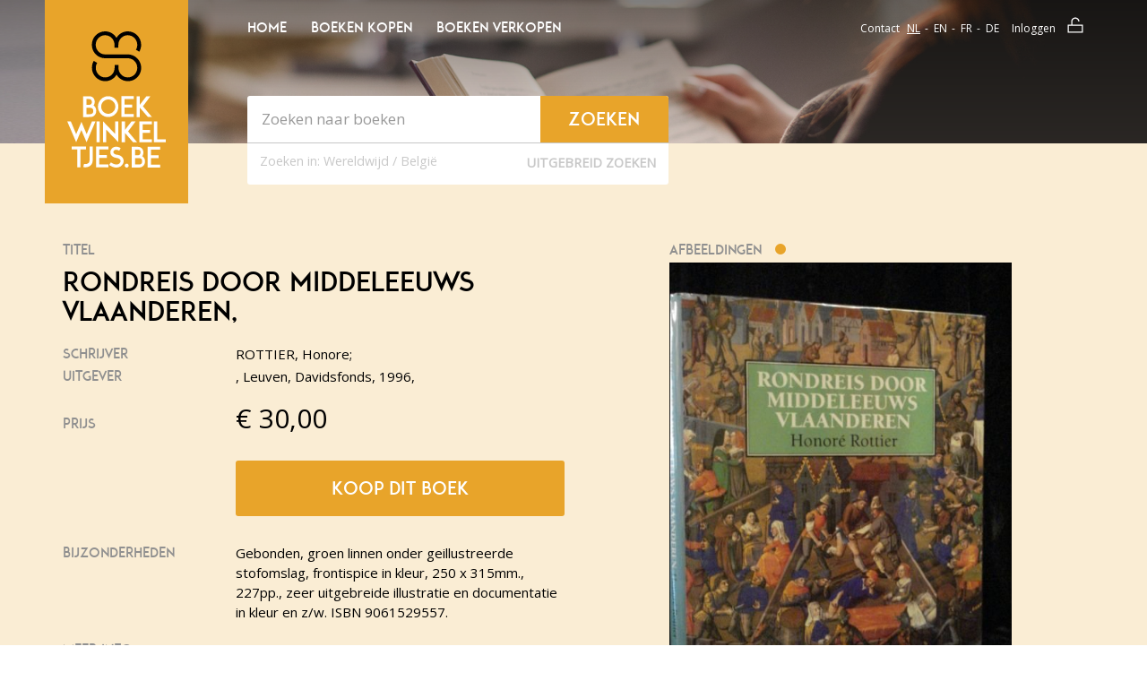

--- FILE ---
content_type: text/html; charset=UTF-8
request_url: https://www.boekwinkeltjes.be/b/125514115/RONDREIS-DOOR-MIDDELEEUWS-VLAANDEREN/
body_size: 12406
content:
<!DOCTYPE html>
<html class="no-js" lang="nl">
<head>
    <script type="text/javascript">var revision = "BBQ-SVG 1.05";</script>            <link href="&#x2F;css&#x2F;review.css&#x3F;20250710" media="screen" rel="stylesheet" type="text&#x2F;css">
        <link href="https&#x3A;&#x2F;&#x2F;fonts.googleapis.com&#x2F;css&#x3F;family&#x3D;Lato&#x3A;400,400italic,700,700italic" media="screen" rel="stylesheet" type="text&#x2F;css">
        <link href="&#x2F;bouquinistes&#x2F;styles&#x2F;main.css&#x3F;ver&#x3D;17" media="screen" rel="stylesheet" type="text&#x2F;css">
        <link href="&#x2F;boekwinkeltjes&#x2F;css&#x2F;jquery.nouislider.min.css" media="screen" rel="stylesheet" type="text&#x2F;css">
        <link href="&#x2F;bouquinistes&#x2F;styles&#x2F;vendor.css" media="screen" rel="stylesheet" type="text&#x2F;css">
        <link href="&#x2F;bouquinistes&#x2F;styles&#x2F;custom.style.css&#x3F;ver&#x3D;17" media="screen" rel="stylesheet" type="text&#x2F;css">
    <link rel="stylesheet" href="/bouquinistes/styles/print.css" type="text/css" media="print">

    <meta charset="utf-8">
            <meta name="title" content="ROTTIER,&#x20;Honore&#x3B;&#x20;-&#x20;RONDREIS&#x20;DOOR&#x20;MIDDELEEUWS&#x20;VLAANDEREN,">
        <meta name="description" content="Www.boekwinkeltjes.be&#x20;tweedehands&#x20;boek,&#x20;ROTTIER,&#x20;Honore&#x3B;&#x20;-&#x20;RONDREIS&#x20;DOOR&#x20;MIDDELEEUWS&#x20;VLAANDEREN,">
        <meta name="keywords" content="boekwinkeltjes,&#x20;tweedehands,&#x20;boeken,&#x20;verkopen,&#x20;kopen,&#x20;boekweergave,&#x20;ROTTIER,&#x20;Honore&#x3B;,&#x20;RONDREIS&#x20;DOOR&#x20;MIDDELEEUWS&#x20;VLAANDEREN,">
        <meta name="robots" content="index,&#x20;follow,&#x20;NOODP">
        <meta name="author" content="boekwinkeltjes.nl">
        <meta name="viewport" content="width&#x3D;device-width,&#x20;initial-scale&#x3D;1.0">
        <meta http-equiv="Content-Type" content="text&#x2F;html&#x3B;&#x20;charset&#x3D;UTF-8">

    <title>Boekwinkeltjes.be  - ROTTIER, Honore; - RONDREIS DOOR MIDDELEEUWS VLAANDEREN,</title>    <link rel="apple-touch-icon" href="/bouquinistes/images/appicon.png">
    <link rel="shortcut icon" href="/bouquinistes/images/favicon.ico"/>
    <link rel="canonical" href="https://www.boekwinkeltjes.be/b/125514115/RONDREIS-DOOR-MIDDELEEUWS-VLAANDEREN/">
    <link rel="alternate" hreflang="be-nl" href="https://www.boekwinkeltjes.be/b/125514115/RONDREIS-DOOR-MIDDELEEUWS-VLAANDEREN/"/>
            <script  src="&#x2F;bouquinistes&#x2F;scripts&#x2F;jquery-2.2.4.min.js"></script>
        <script  src="&#x2F;bouquinistes&#x2F;scripts&#x2F;seller_info_format.min.js"></script>
        <script  src="&#x2F;bouquinistes&#x2F;scripts&#x2F;bower_components&#x2F;bootstrap-sass&#x2F;assets&#x2F;javascripts&#x2F;bootstrap.js"></script>
        <script  src="&#x2F;js&#x2F;scripts.js"></script>
        <script  src="&#x2F;bouquinistes&#x2F;scripts&#x2F;svg-cache-1.0.min.js"></script>    <script type="text/javascript">
        let formSend = '<i class="fa fa-cog fa-spin"></i> Uw aanvraag wordt verwerkt';
        const buyerReference = '';
        const sellerReference = '';
    </script>

    
    <!-- OG -->
    <meta property="og:locale" content="be_FR">
    <meta property="og:title" content="Boekwinkeltjes">
    <meta property="og:type" content="website">
    <meta property="og:url" content="https://www.boekwinkeltjes.be/b/125514115/RONDREIS-DOOR-MIDDELEEUWS-VLAANDEREN/">
    <meta property="og:site_name" content="Boekwinkeltjes">
    <meta property="og:description" content="Op boekwinkeltjes.nl koopt en verkoopt u uw tweedehands boeken. Zo'n 10.000 antiquaren, boekhandelaren en particulieren zijn u al voorgegaan. Samen zijn ze goed voor een aanbod van 7 miljoen titels.">
    <meta property="og:image" content="https://images.boekwinkeltjes.nl/large/wPvkNaec2K0e4FeQHUZM.jpg">

    <!-- Twitter Summary -->
    <meta name="twitter:card" content="summary">
    <meta name="twitter:site" content="@boekwinkeltjes"/>

    
</head>
<body class="detail">
<!--[if lt IE 10]>
<div class="container alert alert-warning alert-top alert-dismissible text-center">
    <div class="row">
        <div class="col-md-12">
            <button type="button" class="close" data-dismiss="alert">&times;</button>
            U gebruikt een verouderde browser. We raden u aan om de huidige browser te updaten of een <a
            href="http://browsehappy.com/">alternatieve browser</a> te kiezen.
        </div>
    </div>
</div>
<![endif]-->

<header id="navTop" class="bg-tertiary">
    <div id="navTopGradient" class="hidden-xs"></div>
    <div id="navTopSpacer"></div>
    <div class="container">
        <div id="navTopBuySell">
            <svg class="logo-koop-verkoop header-koop-verkoop">
                <title>Koop en verkoop tweedehands boeken!</title>
                <use xmlns:xlink="http://www.w3.org/1999/xlink" xlink:href="#logo-koop-verkoop-nl"></use>
            </svg>

        </div>
        <div class="row">
            <div class="col-md-2 col-sm-4 hidden-xs">
                <div id="navLogo" class="text-center bg-primary">
                    <a href="/" title="Home">
                        <svg width="110" height="152" class="logo-boekwinkeltjes">
                            <use xmlns:xlink="http://www.w3.org/1999/xlink"
                                 xlink:href="#logo-boekwinkeltjes-be"></use>
                        </svg>
                    </a>
                </div>
            </div>
            <div class="col-md-5 col-sm-8 col-xs-12">
                <div class="row">
                    <div class="col-xs-4 visible-xs">
                        <div id="navLogoAlt" class="text-center bg-primary">
                            <a href="/" title="Home">
                                <svg width="110" height="152" class="logo-boekwinkeltjes">
                                    <use xmlns:xlink="http://www.w3.org/1999/xlink"
                                         xlink:href="#logo-boekwinkeltjes-be"></use>
                                </svg>
                            </a>
                        </div>
                    </div>
                                            <div class="col-sm-12 col-xs-8 visible-xs visible-sm">
                            <nav id="navTopMenu" class="pull-right">
                                <ul class="nav">
                                    <li>
                                        <button title="Home" type="button" data-toggle="modal"
                                                data-target="#modalMainmenu" class="btn btn-link">Menu
                                        </button>
                                    </li>
                                                                    </ul>
                            </nav>
                        </div>
                                    </div>
                <div class="row hidden-xs hidden-sm">
                    <div class="col-md-12">
                        <nav id="navTopLeft">
    <ul class="nav nav-pills">
                        <li>
                    <a title="Homepagina Boekwinkeltjes.nl"
                       href="/"
                                                                    >Home</a>
                </li>
                        <li>
                    <a title="Boeken kopen"
                       href="/buy/"
                                                                    >Boeken kopen</a>
                </li>
                        <li>
                    <a title="Boeken verkopen"
                       href="/sell/"
                                                                    >Boeken verkopen</a>
                </li>
            </ul>
</nav>                    </div>
                </div>
                <div class="row">
                    <div class="col-md-12 col-sm-12 col-xs-12">
                        <div id="quickSearch" class="well shadow">
                            <div class="row">
    <form action="/s/" method="GET" id="search">
        <div class="col-md-8 col-sm-8 col-xs-9">
            <input type="text" class="form-control" name="q" id="tezoeken" value="" placeholder="Zoeken naar boeken" size="27"/>
        </div>
        <div class="col-md-4 col-sm-4 col-xs-3">
            <button type="submit" class="btn btn-primary btn-block" title="Zoeken">
                <span class="hidden-xs">Zoeken</span>
                <svg class="btn-ico visible-xs text-center ico-search" width="50" height="50">
                    <use xmlns:xlink="http://www.w3.org/1999/xlink" xlink:href="#ico-search"></use>
                </svg>
            </button>
        </div>
        <input type="hidden" value="1" name="t">
        <input type="hidden" value="1" name="n">
</div>
<div class="row">
    <div class="col-md-12 col-sm-12 col-xs-12">
        <div class="pull-left text-center search-for">
            Zoeken in:
            <label class="search-for-label"><input  class="hidden" name="tl" type="radio" value="WW"><span>Wereldwijd</span></label>
            /
            <label class="search-for-label"><input  class="hidden" name="tl" type="radio" value="BE"><span>België</span></label>
        </div>
        <button class="btn btn-link pull-right" type="button" data-toggle="modal"
                         data-target="#modalAdvSearch">Uitgebreid zoeken        </button>
    </div>
</div>
</form>                        </div>
                    </div>
                </div>
            </div>
            <div class="col-md-5 hidden-xs hidden-sm">
                
<div class="row">
    <div class="col-md-12">
        <nav id="navTopRight">
            <ul class="nav nav-pills pull-right">
                <li><a title="Contact" href="/contact/">Contact</a></li>
                <li>
                    <div class="btn-group">
                                                    <a class="btn btn-link active"
                               href="/switchlanguage/nl_NL/">nl</a>
                                                    <a class="btn btn-link"
                               href="/switchlanguage/en_US/">en</a>
                                                    <a class="btn btn-link"
                               href="/switchlanguage/fr_FR/">fr</a>
                                                    <a class="btn btn-link"
                               href="/switchlanguage/de_DE/">de</a>
                                            </div>
                </li>
                <li>                            <a title="Login" href="/login/" class="btn-addon"><span
                                        class="btn-txt">Inloggen</span>
                                <svg class="btn-ico">
                                    <use xmlns:xlink="http://www.w3.org/1999/xlink" xlink:href="#ico-lock"></use>
                                </svg>
                            </a>
                                        </li>
            </ul>
        </nav>
    </div>
</div>            </div>
        </div>
    </div>
</header>
<div id="content" class="bg-secondary">
    <div class="container">
        <div class="row">
            <div class="col-md-12">
                            </div>
        </div>
    </div>
    <section id="bookDetail" class="bg-secondary">
    <div class="container">
        <div class="row">
            <div class="col-md-8 col-md-offset-2">
                            </div>
        </div>
        <div class="row" itemscope itemtype="http://schema.org/Book">
            <div id="bookLeftCol" class="col-md-6 col-sm-7">
                <div class="row">
    <div class="col-md-12 col-sm-6 col-xs-6">
        <h5 class="subtitle">Titel</h5>
    </div>
</div>
<div class="row">
    <div class="col-md-12 col-sm-12 col-xs-12">
        <meta itemprop="name" content="RONDREIS DOOR MIDDELEEUWS VLAANDEREN,">
        <h1 class="title">RONDREIS DOOR MIDDELEEUWS VLAANDEREN,</h1>
    </div>
</div>
<div class="row">
    <div class="col-md-4 col-sm-4 col-xs-4">
        <h5 class="subtitle">Schrijver</h5>
    </div>
    <div class="col-md-8 col-sm-8 col-xs-8">
        <p itemprop="author">ROTTIER, Honore;</p>
    </div>
</div>
<div class="row">
    <div class="col-md-4 col-sm-4 col-xs-4">
        <h5 class="subtitle">Uitgever</h5>
    </div>
    <div class="col-md-8 col-sm-8 col-xs-8">
        <p itemprop="publisher">, Leuven, Davidsfonds, 1996,</p>
    </div>
</div>
<div class="row spacer" itemprop="offers" itemscope itemtype="http://schema.org/Offer">
    <div class="col-md-4 col-sm-4 col-xs-4">
        <h5 class="subtitle price">Prijs</h5>
    </div>
    <div class="col-md-8 col-sm-8 col-xs-8">
        <p><span class="price">&euro; <span
                        itemprop="price">30,00</span></span>            <meta itemprop="priceCurrency" content="EUR"/>
        </p>
    </div>
</div>
    <div class="row call-to">
        <div class="col-md-offset-4 col-sm-offset-4 col-md-8 col-sm-8 col-xs-12">
            <a href="#tabNav" id="orderBook" class="btn btn-block btn-primary"
               title="Buy book">Koop dit boek</a>
        </div>
    </div>
    <div class="row">
        <div class="col-md-4 col-sm-4 col-xs-12">
            <h5 class="subtitle">Bijzonderheden</h5>
        </div>
        <div class="col-md-8 col-sm-8 col-xs-12">
            <p>
                <span class="description">
                    Gebonden, groen linnen onder geillustreerde stofomslag, frontispice in kleur, 250 x 315mm., 227pp., zeer uitgebreide illustratie en documentatie in kleur en z/w. ISBN 9061529557.                </span>
            </p>
        </div>
    </div>
    <div class="row spacer">
        <div class="col-md-4 col-sm-4 col-xs-12">
            <h5 class="subtitle">Meer info</h5>
        </div>
        <div class="col-md-8 col-sm-8 col-xs-12">
            <span>Brengt een meesterlijke synthese van eeuwen wervelend verleden dat niet altijd even rooskleurig, niet altijd even zorgzaam voor de minstbedeelden was, maar altijd fascineert en blijft aanspreken. Het verhaal wordt kleurrijk luister bijgezet door honderden vierkleurenillustraties. In prima staat.</span>
        </div>
    </div>
    <script type="application/ld+json">{"@context":"https://schema.org","@type":"Book","@id":"https://www.boekwinkeltjes.be/b/125514115/RONDREIS-DOOR-MIDDELEEUWS-VLAANDEREN/#book","name":"RONDREIS DOOR MIDDELEEUWS VLAANDEREN, - ROTTIER, Honore;","publisher":{"@type":"Organization","name":", Leuven, Davidsfonds, 1996,"},"url":"https://www.boekwinkeltjes.be/b/125514115/RONDREIS-DOOR-MIDDELEEUWS-VLAANDEREN/","offers":{"@type":"Offer","url":"https://www.boekwinkeltjes.be/b/125514115/RONDREIS-DOOR-MIDDELEEUWS-VLAANDEREN/","price":"30.00","priceCurrency":"EUR","availability":{"@type":"ItemAvailability","@id":"https://schema.org/InStock"},"itemCondition":{"@type":"OfferItemCondition","@id":"https://schema.org/UsedCondition"}},"author":{"@type":"Person","name":"ROTTIER, Honore;"},"description":"Gebonden, groen linnen onder geillustreerde stofomslag, frontispice in kleur, 250 x 315mm., 227pp., zeer uitgebreide illustratie en documentatie in kleur en z/w. ISBN 9061529557.","image":["https://images.boekwinkeltjes.nl/large/wPvkNaec2K0e4FeQHUZM.jpg"]}</script>            </div>
            <div id="bookRightCol" class="col-md-offset-1 col-sm-offset-1 col-md-5 col-sm-4">
                    <div class="row">
        <div class="col-md-12 col-sm-12 col-xs-12">
            <div class="pull-left">
                <h5 class="subtitle">Afbeeldingen</h5>
            </div>
            <div id="bookNavSlider" class="btn-group pull-left btn-group-tab">
                                    <button type="button" class="btn btn-bullit btn-tab active" data-slide="1" data-toggle="popover" data-placement="top" data-content="Afbeelding 1"></button>
                                </div>
        </div>
    </div>
    <div class="row">
        <div class="col-md-10 col-sm-12 col-xs-12">
            <div id="bookImageSlider">
                                        <div id="bookImage2">
                            <img src="https://images.boekwinkeltjes.nl/large/wPvkNaec2K0e4FeQHUZM.jpg" alt="ROTTIER, Honore; - RONDREIS DOOR MIDDELEEUWS VLAANDEREN," title="ROTTIER, Honore; - RONDREIS DOOR MIDDELEEUWS VLAANDEREN," style="width:100%;" />
                        </div>
                                                </div>
        </div>
    </div>

                <div class="row">
    <div class="col-md-10 col-sm-12 col-xs-12">
        <div class="info info-landscape" id="sellerInfoContainer">
            <div class="row">
                <div class="col-md-12">
                    <div class="hidden-xs hidden-sm" id="sellerLogo">
                                                    <a href="/v/eriktonenbooks/" title="Bookshop image" class="shop-image">
                                <img src="https://images.boekwinkeltjes.nl/verkopers/80PxJxQ2XW5w61nW0MmR.png" alt="Bookshop image"
                                     class="img-responsive verkoper-image" id="sellerImage" style="display:none;"/>
                            </a>
                                            </div>
                    <div id="sellerDetails">
                        <a href="/v/eriktonenbooks/" title="Boekwinkel naam"
                           class="shop-name">Erik Tonen Books</a>
                        <span class="city float-left-profile">Antwerpen                                                    </span>
                        <span class="more" style="display:none;">
                            <br>
    <p>
        Bedankt voor uw bestelling bij Erik Tonen Books! **De verzendkosten NL en BE bedragen bij ons altijd €6,99 per bestelling, ongeacht gewicht en formaat.
    </p>
                        </span>
                    </div>
                                        <div class="seller-average-rating">
                        <div class="dropdown star-rating">
                            <i class="fa fa-star" title="4.89"></i><i class="fa fa-star" title="4.89"></i><i class="fa fa-star" title="4.89"></i><i class="fa fa-star" title="4.89"></i><i class="fa fa-star-half-o" title="4.89"></i>                            <div class="dropdown-menu">
                                <table>
                                    <thead>
                                    <tr>
                                        <th colspan="2"
                                            style="text-align: center; margin: 0px; padding: 5px; font-size: 35px;">
                                            4,9/5                                        </th>
                                    </tr>
                                    </thead>
                                    <tbody>
                                    <tr>
                                        <th class="table-text">Totaal gemiddeld</th>
                                        <td style="padding-left: 10px;"><i class="fa fa-star" title="4.89"></i><i class="fa fa-star" title="4.89"></i><i class="fa fa-star" title="4.89"></i><i class="fa fa-star" title="4.89"></i><i class="fa fa-star-half-o" title="4.89"></i></td>
                                    </tr>
                                    <tr>
                                        <th class="table-text">Communicatie</th>
                                        <td style="padding-left: 10px;"><i class="fa fa-star" title="5"></i><i class="fa fa-star" title="5"></i><i class="fa fa-star" title="5"></i><i class="fa fa-star" title="5"></i><i class="fa fa-star" title="5"></i></td>
                                    </tr>
                                    <tr>
                                        <th class="table-text">Kwaliteit verwachting</th>
                                        <td style="padding-left: 10px;"><i class="fa fa-star" title="5"></i><i class="fa fa-star" title="5"></i><i class="fa fa-star" title="5"></i><i class="fa fa-star" title="5"></i><i class="fa fa-star" title="5"></i></td>
                                    </tr>
                                    <tr>
                                        <th class="table-text">Verzending</th>
                                        <td style="padding-left: 10px;"><i class="fa fa-star" title="4.67"></i><i class="fa fa-star" title="4.67"></i><i class="fa fa-star" title="4.67"></i><i class="fa fa-star" title="4.67"></i><i class="fa fa-star-half-o" title="4.67"></i></td>
                                    </tr>
                                    </tbody>
                                </table>
                                <em>gebaseerd op 204 beoordelingen </em>
                                <div class="row">
                                                                    </div>
                            </div>
                        </div>
                                            </div>
                </div>
            </div>
        </div>
    </div>
    <div class="row" id="sellerInfo">
        <div class="col-md-10 col-sm-12 col-xs-12">
        <span class="more">
            
    <p>
        Bedankt voor uw bestelling bij Erik Tonen Books! **De verzendkosten NL en BE bedragen bij ons altijd €6,99 per bestelling, ongeacht gewicht en formaat.
    </p>
        </span>
        </div>
    </div>
    <div class="row row-no-border">
        <div class="col-md-10 col-md-offset-1 col-xs-10 col-xs-offset-1 text-center">
                            <a class="btn btn-block btn-sm btn-primary padding10"
                   href="/v/eriktonenbooks/">
                    Alle boeken van Erik Tonen Books</a>
                        <br>
        </div>
    </div>

    <script>
        $(document).ready(function () {
            var i = 0;
            var readMore = "Verder lezen";
            var readLess = "Bekijk minder";
            $(".more").each(function () {
                console.log($(this).html().length);
                if ($(this).html().length > 300) {
                    i++;
                    var content = $(this).html();
                    var hiddenContent = content.substr(300, content.length - 300);
                    var dots = '<span class="dots' + i + '">...</span>';

                    $(this).html('<span class="smallText">' + content.substr(0, 300) + '</span>' + dots +
                        ' <span style="display: none;" id="hiddenText' + i + '">' + hiddenContent + '</span>' +
                        '<a href="#" data-item="' + i + '" class="readMore text-center col-md-12">' + readMore + '</a>');
                }
            });

            $('.readMore').click(function (e) {
                e.preventDefault();
                if ($(this).html() == readLess) {
                    $(this).html(readMore);
                } else {
                    $(this).html(readLess);
                }

                var item = $(this).data('item');
                $('#hiddenText' + item).toggle();
                $('.dots' + item).toggle();
            })
        });
    </script>            </div>
        </div>
    </div>
</section>
    <section id="tabNav" class="bg-secondary">
        <div class="container">
            <div class="row">
                <div class="col-md-12 col-sm-12 col-xs-12">
                    <ul class="nav nav-tabs">
                        <li class="active"><a href="#order" id="tabNavOrder" data-toggle="tab">Bestelling</a></li>
                        <li><a href="#question" id="tabNavQuestion" data-toggle="tab">Vraag</a></li>
                        <li><a href="#conditions" id="tabNavConditions" data-toggle="tab"><span class="hidden-xs">Leveringsvoorwaarden</span><span class="visible-xs">Voorwaarden</span></a></li>
                    </ul>
                </div>
            </div>
        </div>
    </section>
    <section id="tabContent" class="bg-white">
        <div class="container tab-content">
            <div id="order" class="tab-pane fade active in">
                <form method="post" name="Boek_bestel_formulier" action="&#x2F;b&#x2F;125514115&#x2F;RONDREIS-DOOR-MIDDELEEUWS-VLAANDEREN&#x2F;" id="Boek_bestel_formulier">    <div class="row">
        <div class="row form-group form-description">
            <div class="col-md-5">
                <p>
                    Vul uw gegevens hieronder in om deze titel te bestellen bij boekwinkel <strong>Erik Tonen Books</strong>.                </p>
            </div>
        </div>
        <div class="col-md-5 col-sm-12 col-xs-12">
            <div class="row form-group form-input">
                <div class="col-md-4 col-sm-4 col-xs-12">
                    <label for="orderName" class="control-label required">Initialen + Naam</label>
                </div>
                <div class="col-md-8 col-sm-8 col-xs-12">
                    <input type="text" name="naam" class="form-control" id="orderName" value="">                </div>
            </div>
            <div class="row form-group form-input">
                <div class="col-md-4 col-sm-4 col-xs-12">
                    <label for="orderStreetName" class="control-label required">Straat</label>
                </div>
                <div class="col-md-8 col-sm-8 col-xs-12">
                    <input type="text" name="straat" class="form-control" id="orderStreetName" value="">                </div>
            </div>
            <div class="row form-group form-input">
                <div class="col-md-4 col-sm-4 col-xs-12">
                    <label for="orderStreetNumber" class="control-label required">Huisnummer</label>
                </div>
                <div class="col-md-3 col-sm-3 col-xs-3">
                    <input type="text" name="huisnummer" class="form-control" id="orderStreetNumber" maxlength="10" value="">                </div>
            </div>
            <div class="row form-group form-input">
                <div class="col-md-4 col-sm-4 col-xs-12">
                    <label for="orderZipcode" class="control-label required">Postcode</label>
                </div>
                <div class="col-md-3 col-sm-3 col-xs-3">
                    <input type="text" name="postcode" class="form-control" id="orderZipcode" maxlength="10" value="">                </div>
            </div>
            <div class="row form-group form-input">
                <div class="col-md-4 col-sm-4 col-xs-12">
                    <label for="orderCity" class="control-label required">Stad</label>
                </div>
                <div class="col-md-8 col-sm-8 col-xs-8">
                    <input type="text" name="woonplaats" class="form-control" id="orderCity" value="">                </div>
            </div>
            <div class="row form-group form-select">
                <div class="col-md-4 col-sm-4 col-xs-12">
                    <label for="orderCountry" class="control-label required">Land</label>
                </div>
                <div class="col-md-8 col-sm-8 col-xs-12">
                    <select name="land" id="orderCountry" class="form-control"><option value="0" selected>Maak uw keuze</option>
<option value="1">-----------------------</option>
<option value="BE">België</option>
<option value="DE">Duitsland</option>
<option value="FR">Frankrijk</option>
<option value="NL">Nederland</option>
<option value="GB">Verenigd Koninkrijk</option>
<option value="2">-----------------------</option>
<option value="AL">Albanië</option>
<option value="AD">Andorra</option>
<option value="AR">Argentinië</option>
<option value="AW">Aruba</option>
<option value="AU">Australië</option>
<option value="BQ">Bonaire, Sint Eustatius en Saba</option>
<option value="BA">Bosnië-Herzegovina</option>
<option value="BR">Brazilië</option>
<option value="BN">Brunei</option>
<option value="BG">Bulgarijë</option>
<option value="CA">Canada</option>
<option value="CL">Chili</option>
<option value="CN">China</option>
<option value="CW">Curacao</option>
<option value="CY">Cyprus</option>
<option value="DK">Denemarken</option>
<option value="EE">Estland</option>
<option value="FO">Faeroer Eilanden</option>
<option value="PH">Filippijnen</option>
<option value="FI">Finland</option>
<option value="GI">Gibralter</option>
<option value="GR">Griekenland</option>
<option value="GL">Groenland</option>
<option value="HU">Hongarije</option>
<option value="HK">Hongkong</option>
<option value="IE">Ireland</option>
<option value="IS">IJsland</option>
<option value="IN">Indië</option>
<option value="ID">Indonesië</option>
<option value="IQ">Iran</option>
<option value="IL">Israël</option>
<option value="IT">Italië</option>
<option value="JP">Japan</option>
<option value="KZ">Kazachstan</option>
<option value="HR">Kroatië</option>
<option value="LV">Letland</option>
<option value="LB">Libanon</option>
<option value="LI">Liechtenstein</option>
<option value="LT">Litouwen</option>
<option value="LU">Luxemburg</option>
<option value="MK">Macedonië</option>
<option value="MY">Maleisië</option>
<option value="MT">Malta</option>
<option value="MA">Marokko</option>
<option value="MX">Mexico</option>
<option value="MD">Moldavië</option>
<option value="MC">Monaco</option>
<option value="NZ">Nieuw Zeeland</option>
<option value="NO">Noorwegen</option>
<option value="KP">Noord-Korea</option>
<option value="UG">Oeganda</option>
<option value="UA">Oekrainë</option>
<option value="AT">Oostenrijk</option>
<option value="PL">Polen</option>
<option value="PT">Portugal</option>
<option value="PR">Puerto Rico</option>
<option value="RO">Roemenië</option>
<option value="RU">Rusland</option>
<option value="RS">Servië</option>
<option value="SG">Singapore</option>
<option value="SI">Slovenië</option>
<option value="SK">Slowakijë</option>
<option value="SX">Sint Maarten</option>
<option value="ES">Spanje</option>
<option value="SR">Suriname</option>
<option value="TW">Taiwan</option>
<option value="TH">Thailand</option>
<option value="TT">Trinidad</option>
<option value="CZ">Tsjechië</option>
<option value="TR">Turkijë</option>
<option value="UY">Uruguay</option>
<option value="US">U.S.A.</option>
<option value="VA">Vaticaanstad</option>
<option value="AE">Verenigde Arabische Emiraten</option>
<option value="BY">Wit-Rusland</option>
<option value="ZA">Zuid-Afrika</option>
<option value="KR">Zuid-Korea</option>
<option value="SE">Zweden</option>
<option value="CH">Zwitserland</option></select>                </div>
            </div>
            <div class="row form-group form-input">
                <div class="col-md-4 col-sm-4 col-xs-12">
                    <label for="orderPhone" class="control-label">Telefoonnummer</label>
                </div>
                <div class="col-md-8 col-sm-8 col-xs-12">
                    <input type="text" name="telefoon" class="form-control" id="orderPhone" value=""><!--                    <input type="tel" class="form-control" id="orderPhone" placeholder="" maxlength="16">-->
                </div>
            </div>
            <div class="row form-group form-textarea">
                <div class="col-md-4 col-sm-4 col-xs-12">
                    <label for="orderRemarks" class="control-label ">Opmerking</label>
                </div>
                <div class="col-md-8 col-sm-8 col-xs-12">
                    <textarea name="opmerking" class="form-control" id="opmerking"></textarea>                </div>
            </div>
        </div>
        <div class="col-md-offset-1 col-md-5 col-sm-12 col-xs-12">
            <div class="row form-group form-input">
                <div class="col-md-4 col-sm-4 col-xs-12">
                    <label for="orderEmail" class="control-label required">Emailadres</label>
                </div>
                <div class="col-md-8 col-sm-8 col-xs-12">
                    <input type="text" name="email" class="form-control" id="orderEmail" value="">                </div>
            </div>
            <div class="row form-group form-input">
                <div class="col-md-4 col-sm-4 col-xs-12">
                    <label for="orderEmailRepeat" class="control-label required">Email (herhalen)</label>
                </div>
                <div class="col-md-8 col-sm-8 col-xs-12">
                    <input type="text" name="emailbevestiging" class="form-control" id="orderEmailRepeat" value="">                </div>
            </div>
            <div class="row form-group form-checkbox">
                <div class="col-md-4 col-sm-4 col-xs-12">
                    <label for="orderNewsletter" class="control-label">Nieuwsbrief</label>
                </div>
                <div class="col-md-8 col-sm-8 col-xs-12">
                    <div class="checkbox">
                        <label>
                            <input type="hidden" name="nieuwsbrief" value="nee"><input type="checkbox" name="nieuwsbrief" value="ja">                            Stuur mij de Boekwinkeltjes nieuwsbrief                        </label>
                    </div>
                </div>
            </div>
                            <div class="row form-group form-captcha form-spacer">
                    <div class="col-md-4 col-sm-4 col-xs-12">
                        <label class="control-label required">Veiligheidscode</label>
                        <a href="/captcha/" title="Change Captcha type" class="clearfix small">Wijzig instellingen</a>
                    </div>
                    <div class="col-md-8 col-sm-8 col-xs-12">
                        <div class="captcha" id="questionCap">
                            <div id="boekbestelformcaptcha">
                                <i class="fa fa-refresh fa-spin"></i> De captcha wordt geladen. Een ogenblik geduld...                            </div>
                            <p>Klik op het witte vierkant hierboven</p>
                        </div>
                    </div>
                </div>
                        <div class="row form-group form-call-to">
                <div class="col-md-offset-4 col-sm-offset-4 col-md-8 col-sm-8 col-xs-12">
                    <button type="submit" name="submit" class="btn&#x20;btn-primary&#x20;btn-block&#x20;btn-sm" value=""><i class="fa fa-shopping-cart"></i> Ik bestel deze titel nu!</button>                </div>
            </div>
            <div class="row form-group form-description small">
                <div class="col-md-12 col-sm-12 col-xs-12">
                    <p>
                        Op het bezoeken van onze website, zo ook het plaatsen van een bestelling, zijn onze <a href="/sell/conditions/">Algemene voorwaarden</a> van toepassing.                    </p>
                    <p>
                        <a class="button" href="/user/register/">Registreer u vrijblijvend als koper!</a>
                    </p>
                </div>
            </div>
        </div>
        <div class="col-md-1"></div>
    </div>
</form>            </div>
            <div id="question" class="tab-pane fade">
                
    <form method="post" name="contact" class="formStyle" action="&#x2F;contact&#x2F;12115&#x2F;125514115&#x2F;RONDREIS-DOOR-MIDDELEEUWS-VLAANDEREN&#x2F;send&#x2F;" id="contact">
        <div class="row">
            <div class="col-md-5 col-sm-12 col-xs-12">
                <h3 style="margin-top: 0;">Stuur een e-mail</h3>
                <input type="hidden" name="boekID" value="125514115">                <div class="row form-group form-input">
                    <div class="col-md-4 col-sm-4 col-xs-12">
                        <label for="questionName" class="control-label required">Naam</label>
                    </div>
                    <div class="col-md-8 col-sm-8 col-xs-12">
                        <input type="text" name="naam" maxlength="50" minlength="2" class="form-control" value="">                    </div>
                </div>
                <div class="row form-group form-input">
                    <div class="col-md-4 col-sm-4 col-xs-12">
                        <label for="questionEmail" class="control-label required">Emailadres</label>
                    </div>
                    <div class="col-md-8 col-sm-8 col-xs-12">
                        <input type="email" name="email" class="form-control" value="">                    </div>
                </div>
                <div class="row form-group form-input">
                    <div class="col-md-4 col-sm-4 col-xs-12">
                        <label for="questionPhone" class="control-label">Telefoonnummer</label>
                    </div>
                    <div class="col-md-8 col-sm-8 col-xs-12">
                        <input type="text" name="telefoon" class="form-control" value="">                    </div>
                </div>
                <div class="row form-group form-textarea">
                    <div class="col-md-4 col-sm-4 col-xs-12">
                        <label for="questionRemarks" class="control-label required">Uw vraag</label>
                    </div>
                    <div class="col-md-8 col-sm-8 col-xs-12">
                        <textarea name="vraag" class="form-control" style="min-height&#x3A;&#x20;80px&#x3B;"></textarea>                    </div>
                </div>
            </div>
            <div class="col-md-offset-1 col-md-5 col-sm-12 col-xs-12">
                <div class="row form-group form-captcha form-spacer">
                                                                <div class="col-md-4 col-sm-4 col-xs-12">
                            <label class="control-label required">Veiligheidscode</label>
                            <a href="/captcha/" title="Change Captcha type" class="clearfix small">Wijzig instellingen</a>
                        </div>
                        <div class="col-md-8 col-sm-8 col-xs-12">
                            <div class="captcha" id="questionCap">
                                <div id="vraagformcaptcha">
                                    <i class="fa fa-refresh fa-spin"></i> De captcha wordt geladen. Een ogenblik geduld...                                </div>
                                <p>Klik op het witte vierkant hierboven</p>
                            </div>
                        </div>
                                        <div class="row form-group form-call-to">
                        <div class="col-md-offset-4 col-sm-offset-4 col-md-8 col-sm-8 col-xs-12">
                        <button type="submit" name="submit" class="btn&#x20;btn-primary&#x20;btn-block&#x20;btn-sm" value="Verstuur&#x20;mijn&#x20;vraag"><i class="fa fa-question-circle"></i> Verstuur mijn vraag</button>                        </div>
                    </div>
                </div>
            </div>
        </div>

    </form>            </div>
            <div id="conditions" class="tab-pane fade">
                <div class="row">
                    <div class="col-md-5 col-sm-12 col-xs-12">
                                            <ul class="list-styled">
                            <li>Alle boeken zijn compleet en verkeren in normale antiquarische staat, tenzij anders beschreven. Kleine onvolkomenheden, zoals een ingeplakte ex-libris of een naam op het schutblad, zijn niet altijd vermeld</li>
                            <li>
                                U handelt deze order direct af met Erik Tonen Books                            </li>
                            <li>
                                Na uw bestelling ontvangen u en Erik Tonen Books een bevestiging per e-mail. In de e-mail staan de naam, adres, woonplaats en telefoonnummer van Erik Tonen Books vermeld                            </li>
                            <li>De Koper betaalt de verzendkosten, tenzij anders overeen gekomen</li>
                            <li>
                                Erik Tonen Books kan betaling vooraf vragen                            </li>
                        </ul>
                    </div>
                    <div class="col-md-offset-1 col-md-5 col-sm-12 col-xs-12">
                        <ul class="list-styed">
                            <li>Boekwinkeltjes.nl probeert Kopers en Verkopers tot elkaar te brengen. Boekwinkeltjes.nl is echter nimmer partij bij een overeenkomst die gesloten wordt tussen Koper en Verkoper door gebruikmaking van de site. Als u een geschil hebt met één of meer gebruikers, dient u dit zelf op te lossen. U vrijwaart Boekwinkeltjes.nl van enigerlei vorderingen, aanspraken op schadevergoeding en dergelijke, verband houdende met dergelijke geschillen.</li>
                        </ul>
                                        </div>
                </div>
            </div>
        </div>
    </section>
        <script>
        var boekbestelformcaptcha;
        var vraagformcaptcha;
        var onloadCallback = function() {
            // Element must be empty for ReCNoC
            $('#boekbestelformcaptcha').empty();
            $('#vraagformcaptcha').empty();
            boekbestelformcaptcha = grecaptcha.render('boekbestelformcaptcha', {
                'sitekey' : '6LdvNAgTAAAAAPI2EQI6BrhV3dNyD63o8Nk5_Bzj',
                'theme' : 'light',
                'hl' : 'nl'
            });
            vraagformcaptcha = grecaptcha.render('vraagformcaptcha', {
                'sitekey' : '6LdvNAgTAAAAAPI2EQI6BrhV3dNyD63o8Nk5_Bzj',
                'theme' : 'light',
                'hl' : 'nl'
            });

        };
    </script>
<script src="https://www.google.com/recaptcha/api.js?hl=nl&onload=onloadCallback&amp;render=explicit" type="text/javascript"></script><section id="highlightBookShops" class="bg-primary">
    <div class="container">
        <div class="row">
            <div class="col-md-8 col-sm-7 col-xs-12">
                <h1 class="section-title">Nieuwste boeken van<span class="elipsis">Erik Tonen Books</span></h1>
            </div>
            <div class="col-md-4 col-sm-5 col-xs-12 text-right btn-wrapper">
                <a class="btn btn-link btn-sm btn-addon txt-white showall" href="/v/eriktonenbooks/">
                    <span class="btn-txt">Bekijk volledige boekenaanbod</span>
                    <svg class="btn-ico"><use xmlns:xlink="http://www.w3.org/1999/xlink" xlink:href="#ico-chevron-right"></use></svg>
                </a>
            </div>
        </div>
        <div class="row">
            <div id="bookSliderNav" class="slider-nav-wrapper">
                <div class="slider-nav previous">
                    <svg><use xmlns:xlink="http://www.w3.org/1999/xlink" xlink:href="#ico-arrow-left"></use></svg>

                </div>
                <div class="slider-nav next">
                    <svg><use xmlns:xlink="http://www.w3.org/1999/xlink" xlink:href="#ico-arrow-right"></use></svg>
                </div>
            </div>
            <div id="bookSlider">
                                <div class="col-md-4 col-sm-6 col-xs-12">
                    <div class="card corner book">
                        <div class="title elipsis-multiline-4">
                            <a href="#" title="Title link">In het oog van de stilte: een parel</a>
                        </div>
                        <div class="author">
                            <a href="#" class="elipsis" title="Author link">Schrijver: Ina Stabergh</a>
                        </div>
                        <div class="info pull-left">
                            <a href="#" title="Bookshop image" class="shop-image active">
                                <svg id="icoBoekwinkeltjes" class="ico-transport card-transport"><use xmlns:xlink="http://www.w3.org/1999/xlink" xlink:href="#ico-boekwinkeltjes"></use></svg>
                            </a>
                            <span class="price">&euro; 35,00</span>
                            <a href="#" title="Bookshop name" class="shop-name elipsis">Erik Tonen Books</a>
                        </div>
                        
                            
                                <div class="shipping">
                                    <span class="price">&euro; 6,99</span>
                                    <svg class="ico-transport card-transport"><use xmlns:xlink="http://www.w3.org/1999/xlink" xlink:href="#ico-transport"></use></svg>
                                    <span class="line"></span>
                                </div>

                                                </div>
                </div>
                                <div class="col-md-4 col-sm-6 col-xs-12">
                    <div class="card corner book">
                        <div class="title elipsis-multiline-4">
                            <a href="#" title="Title link">EVOLUTIES VAN HET ANTWERPSE STADSBEELD. GESCHIEDKUNDIGE KRONIJKEN. 9e DEEL,</a>
                        </div>
                        <div class="author">
                            <a href="#" class="elipsis" title="Author link">Schrijver: DE LATTIN, Amand;</a>
                        </div>
                        <div class="info pull-left">
                            <a href="#" title="Bookshop image" class="shop-image active">
                                <svg id="icoBoekwinkeltjes" class="ico-transport card-transport"><use xmlns:xlink="http://www.w3.org/1999/xlink" xlink:href="#ico-boekwinkeltjes"></use></svg>
                            </a>
                            <span class="price">&euro; 50,00</span>
                            <a href="#" title="Bookshop name" class="shop-name elipsis">Erik Tonen Books</a>
                        </div>
                        
                            
                                <div class="shipping">
                                    <span class="price">&euro; 6,99</span>
                                    <svg class="ico-transport card-transport"><use xmlns:xlink="http://www.w3.org/1999/xlink" xlink:href="#ico-transport"></use></svg>
                                    <span class="line"></span>
                                </div>

                                                </div>
                </div>
                                <div class="col-md-4 col-sm-6 col-xs-12">
                    <div class="card corner book">
                        <div class="title elipsis-multiline-4">
                            <a href="#" title="Title link">Gerard Reve. De complete afzonderlijke gepubliceerde werken in handelsedities en bibliofiele uitgaven uit de collectie Joop Schafthuizen</a>
                        </div>
                        <div class="author">
                            <a href="#" class="elipsis" title="Author link">Schrijver: Diverse auteurs</a>
                        </div>
                        <div class="info pull-left">
                            <a href="#" title="Bookshop image" class="shop-image active">
                                <svg id="icoBoekwinkeltjes" class="ico-transport card-transport"><use xmlns:xlink="http://www.w3.org/1999/xlink" xlink:href="#ico-boekwinkeltjes"></use></svg>
                            </a>
                            <span class="price">&euro; 8,00</span>
                            <a href="#" title="Bookshop name" class="shop-name elipsis">Erik Tonen Books</a>
                        </div>
                        
                            
                                <div class="shipping">
                                    <span class="price">&euro; 6,99</span>
                                    <svg class="ico-transport card-transport"><use xmlns:xlink="http://www.w3.org/1999/xlink" xlink:href="#ico-transport"></use></svg>
                                    <span class="line"></span>
                                </div>

                                                </div>
                </div>
                                <div class="col-md-4 col-sm-6 col-xs-12">
                    <div class="card corner book">
                        <div class="title elipsis-multiline-4">
                            <a href="#" title="Title link">M nchener Kalender f r das Jahr 1896</a>
                        </div>
                        <div class="author">
                            <a href="#" class="elipsis" title="Author link">Schrijver: Otto Hupp</a>
                        </div>
                        <div class="info pull-left">
                            <a href="#" title="Bookshop image" class="shop-image active">
                                <svg id="icoBoekwinkeltjes" class="ico-transport card-transport"><use xmlns:xlink="http://www.w3.org/1999/xlink" xlink:href="#ico-boekwinkeltjes"></use></svg>
                            </a>
                            <span class="price">&euro; 35,00</span>
                            <a href="#" title="Bookshop name" class="shop-name elipsis">Erik Tonen Books</a>
                        </div>
                        
                            
                                <div class="shipping">
                                    <span class="price">&euro; 6,99</span>
                                    <svg class="ico-transport card-transport"><use xmlns:xlink="http://www.w3.org/1999/xlink" xlink:href="#ico-transport"></use></svg>
                                    <span class="line"></span>
                                </div>

                                                </div>
                </div>
                                <div class="col-md-4 col-sm-6 col-xs-12">
                    <div class="card corner book">
                        <div class="title elipsis-multiline-4">
                            <a href="#" title="Title link">Journal des Pressophiles, Gazette extraordinaire publi e en l&#039;honneur d&#039;Abraham Verhoeven, D&#039;Anvers, Le premier gazettier de l&#039;Europe.</a>
                        </div>
                        <div class="author">
                            <a href="#" class="elipsis" title="Author link">Schrijver: Collectif</a>
                        </div>
                        <div class="info pull-left">
                            <a href="#" title="Bookshop image" class="shop-image active">
                                <svg id="icoBoekwinkeltjes" class="ico-transport card-transport"><use xmlns:xlink="http://www.w3.org/1999/xlink" xlink:href="#ico-boekwinkeltjes"></use></svg>
                            </a>
                            <span class="price">&euro; 10,00</span>
                            <a href="#" title="Bookshop name" class="shop-name elipsis">Erik Tonen Books</a>
                        </div>
                        
                            
                                <div class="shipping">
                                    <span class="price">&euro; 6,99</span>
                                    <svg class="ico-transport card-transport"><use xmlns:xlink="http://www.w3.org/1999/xlink" xlink:href="#ico-transport"></use></svg>
                                    <span class="line"></span>
                                </div>

                                                </div>
                </div>
                                <div class="col-md-4 col-sm-6 col-xs-12">
                    <div class="card corner book">
                        <div class="title elipsis-multiline-4">
                            <a href="#" title="Title link">Bloemlezing uit de po zie van Roland Jooris samengesteld door Stefaan Evenepoel. (gesigneerd, met opdracht)</a>
                        </div>
                        <div class="author">
                            <a href="#" class="elipsis" title="Author link">Schrijver: Roland Jooris</a>
                        </div>
                        <div class="info pull-left">
                            <a href="#" title="Bookshop image" class="shop-image active">
                                <svg id="icoBoekwinkeltjes" class="ico-transport card-transport"><use xmlns:xlink="http://www.w3.org/1999/xlink" xlink:href="#ico-boekwinkeltjes"></use></svg>
                            </a>
                            <span class="price">&euro; 50,00</span>
                            <a href="#" title="Bookshop name" class="shop-name elipsis">Erik Tonen Books</a>
                        </div>
                        
                            
                                <div class="shipping">
                                    <span class="price">&euro; 6,99</span>
                                    <svg class="ico-transport card-transport"><use xmlns:xlink="http://www.w3.org/1999/xlink" xlink:href="#ico-transport"></use></svg>
                                    <span class="line"></span>
                                </div>

                                                </div>
                </div>
                            </div>
        </div>
    </div>
</section>

<section id="quoteAdBannerStats" class="bg-tertiary">
    <div class="container">
        <div id="quoteWrapper" class="row hidden-sm hidden-xs">
            <div class="col-md-offset-3 col-md-6 text-center">
                            </div>
        </div>
        <div id="adBannerWrapper" class="row">
                        <div class="col-md-4 col-sm-12 col-xs-12 col-md-offset-4">
                <a href="/sell/" class="card banner text-center" title="Banner">
                    <h1 class="title">Uw eigen boekwinkeltje</h1>
                    <h5 class="payoff">van 1 euro per maand</h5>
                </a>
            </div>
                    </div>
        <div id="statsWrapper" class="row">
                        <div class="col-md-6 col-sm-6 col-xs-12 text-center">
                <h2 class="title">7,1 miljoen boeken</h2>
                <h5 class="subtitle">Gebruikt en tweedehands</h5>
            </div>
            <div class="col-md-6 col-sm-6 col-xs-12 text-center">
                <h2 class="title">11300 boekwinkels</h2>
                <h5 class="subtitle">Antiquariaten en particulieren</h5>
            </div>
        </div>
    </div>
</section></div>
<footer id="navFooter" class="bg-tertiary">
    <div class="container">
        <div class="row">
            <div class="col-md-2 col-sm-3 hidden-xs">
                <div id="footerLogo" class="text-center bg-primary">
                    <svg class="logo-boekwinkeltjes">
                        <use xmlns:xlink="http://www.w3.org/1999/xlink"
                             xlink:href="#logo-boekwinkeltjes-be"></use>
                    </svg>
                </div>
            </div>
            <div class="col-md-8 col-sm-6">
                <div class="row">
                    <nav id="footerNavTop">
                        <div class="col-md-12">
                            <ul class="nav nav-pills">
                                <li>
                                    <a title="Zeg het voort!"
                                       href="#modalSendMailSpreadTheWord" data-toggle="modal" class="btn-addon">
                                        <span class="btn-txt">Zeg het voort!</span>
                                        <svg class="btn-ico ico-text-balloon">
                                            <use xmlns:xlink="http://www.w3.org/1999/xlink"
                                                 xlink:href="#ico-text-balloon"></use>
                                        </svg>
                                    </a>
                                </li>
                            </ul>
                        </div>
                    </nav>
                </div>
                <div class="row sitemap">
                    <div class="col-md-2 col-sm-6 col-xs-6">
                        <h3 class="title">Over ons</h3>
                        <nav>
                            <ul class="nav nav-pills nav-stacked">
                                <li><a title="Over ons"
                                       href="/over-ons/">Over ons</a></li>
                                <li><a title="Contact"
                                       href="/contact/">Contact</a>
                                </li>
                                <li><a title="Algemene voorwaarden"
                                       href="/sell/conditions/">Algemene voorwaarden</a></li>
                                <li><a title="Contact"
                                       href="/privacy/">Privacy en cookies</a>
                                </li>
                            </ul>
                        </nav>
                    </div>
                    <div class="col-md-offset-1 col-md-2 hidden-sm hidden-xs">
                        <h3 class="title"><a href="/buy/"
                                             title="Footer link">Boeken kopen</a></h3>
                        <nav>
                            <ul class="nav nav-pills nav-stacked">
                                <li>
                                    <a title="Veelgestelde vragen"
                                       href="/faq/#boekenKopen">
                                        Veelgestelde vragen                                    </a>
                                </li>
                                <li>
                                    <a title="Leveringsvoorwaarden" href="/faq/#deliveryTerms">
                                        Leveringsvoorwaarden                                    </a>
                                </li>
                            </ul>
                        </nav>
                    </div>
                    <div class="col-md-offset-1 col-md-2 hidden-sm hidden-xs">
                        <h3 class="title">
                            <a href="/sell/"
                               title="Footer link">Boeken verkopen</a>
                        </h3>
                        <nav>
                            <ul class="nav nav-pills nav-stacked">
                                <li>
                                    <a title="Veelgestelde vragen"
                                       href="/faq/#boekenVerkopen">
                                        Veelgestelde vragen</a>
                                </li>
                                <li>
                                    <a title="Leveringsvoorwaarden" href="/faq/#deliveryTerms">
                                        Leveringsvoorwaarden                                    </a>
                                </li>
                            </ul>
                        </nav>
                    </div>
                    <div class="col-md-offset-1 col-md-2 col-sm-6 col-xs-6">
                        <h3 class="title"><span title="Volg ons">Volg ons</span>
                        </h3>
                        <nav>
                            <ul class="nav nav-pills nav-stacked">
                                <li>
                                    <a href="/newsletter/">Nieuwsbrief</a>
                                </li>
                                <li>
                                    <div class="row social-media">
                                        <div class="col-md-3 col-xs-2">
                                            <a target="_blank" href="https://fb.me/Boekwinkeltjes.be"><img
                                                        title="Boekwinkeltjes Facebook"
                                                        src="/bouquinistes/images/social/facebook.svg"></a>
                                        </div>
                                        <div class="col-md-3 col-xs-2">
                                            <a target="_blank" href="https://twitter.com/boekwinkels_be"><img
                                                        title="Boekwinkeltjes Twitter"
                                                        src="/bouquinistes/images/social/twitter.svg"></a>
                                        </div>
                                        <div class="col-md-3 col-xs-2">
                                            <a target="_blank" href="https://www.instagram.com/Boekwinkeltjes.be/"><img
                                                        title="Boekwinkeltjes Instagram"
                                                        src="/bouquinistes/images/social/instagram.svg"></a>
                                        </div>
                                    </div>
                                </li>
                            </ul>
                        </nav>
                    </div>
                </div>
            </div>
            <div class="col-md-2 col-sm-3 hidden-xs">
                <div id="footerBuySell">
                    <svg class="pull-right logo-koop-verkoop">
                        <title>Koop en verkoop tweedehands boeken!</title>
                        <use xmlns:xlink="http://www.w3.org/1999/xlink" xlink:href="#logo-koop-verkoop-nl"></use>
                    </svg>
                </div>
            </div>
        </div>
        <div class="row">
            <div class="col-md-10 col-md-offset-2">
                <div id="footerFormal">
                    <span class="disclaimer">&copy; 2001 - 2026 Boekwinkeltjes B.V. </span>
                    <span class="visible-xs clearfix"></span>
                    <span class="disclaimer">Alle rechten voorbehouden</span>
                </div>
            </div>
        </div>
    </div>
</footer>



<!-- Modal: Advanced search -->
<div id="modalAdvSearch" class="modal fade">
    <div class="modal-dialog">
        <div class="modal-content">
            <form method="get" name="Boek_Zoeken_Form" class="uitgebreidZoeken" action="&#x2F;su&#x2F;" id="Boek_Zoeken_Form">            <div class="modal-header">
                <button type="button" class="close" data-dismiss="modal">
                    <span class="hidden-xs">Sluiten</span>
                    <span class="visible-xs">X</span>
                </button>
                <h3 class="modal-title">Uitgebreid zoeken</h3>
            </div>
            <div class="modal-body">
                <div class="row form-group form-input">
                    <div class="col-md-3 col-sm-3 col-xs-3">
                        <label for="qs">Writer</label>                    </div>
                    <div class="col-md-9 col-sm-9 col-xs-9">
                        <input type="text" name="qs" placeholder="Writer" autofocus class="form-control" value="">                    </div>
                </div>
                <div class="row form-group form-input">
                    <div class="col-md-3 col-sm-3 col-xs-3">
                        <label for="qt">Title</label>                    </div>
                    <div class="col-md-9 col-sm-9 col-xs-9">
                        <input type="text" name="qt" placeholder="Title" class="form-control" value="">                    </div>
                </div>
                <div class="row form-group form-input">
                    <div class="col-md-3 col-sm-3 col-xs-3">
                        <label for="qo">Additional</label>                    </div>
                    <div class="col-md-9 col-sm-9 col-xs-9">
                        <input type="text" name="qo" placeholder="Additional" class="form-control" value="">                    </div>
                </div>
            </div>
            <div class="modal-footer top20">
                <button type="submit"
                        class="btn btn-primary btn-block">Zoeken</button>
            </div>
            </form>
        </div>
    </div>
</div>


<!-- Modal: Spread the word! -->
<div id="modalSendMailSpreadTheWord" class="modal fade">
    <div class="modal-dialog">
        <div class="modal-content">
            <form method="post" action="&#x2F;spreadtheword&#x2F;">            <div class="modal-header">
                <button type="button" class="close" data-dismiss="modal">
                    <span class="hidden-xs">Sluiten</span>
                    <span class="visible-xs">X</span>
                </button>
                <h3 class="modal-title">Zeg het voort</h3>
            </div>
            <div class="modal-body">
                <div class="row">
                    <div class="col-md-12 top5">
                        <div class="col-md-4">
                            <label for="mailSubject" class="top7">Onderwerp                                :</label>
                        </div>
                        <div class="col-md-8">
                            <input type="text" name="subject" class="form-control" id="mailSubject" maxlength="50" value="Kijk&#x20;eens&#x20;naar&#x20;deze&#x20;website&#x20;die&#x20;ik&#x20;net&#x20;heb&#x20;gevonden&#x21;">                        </div>
                    </div>
                    <div class="col-md-12 top5">
                        <div class="col-md-4">
                            <label for="mailBody" class="top7">Tekst :</label>
                        </div>
                        <div class="col-md-8">
                            <textarea name="mailbody" class="form-control" id="mailBody" rows="7" maxlength="1000">Beste, Zojuist deze leuke website ontdekt: http://www.boekwinkeltjes.be Neem ook eens een kijkje! Hartelijke groet,</textarea>                        </div>
                    </div>
                </div>
            </div>
            <div class="modal-footer">
                <input type="submit" name="submit" class="btn&#x20;btn-primary&#x20;btn-block&#x20;top7" value="Verstuur&#x20;mail">            </div>
            </form>        </div>
    </div>
</div>


<!-- Modal: Mainmenu -->
<div id="modalMainmenu" class="modal fade menuModal">
    <div class="modal-dialog full-width">
        <div class="modal-content bg-primary">
            <div class="modal-body">
                <div class="row">
                    <div class="col-md-12 col-sm-12 col-xs-12">
                        <nav>
    <ul class="nav nav-pills nav-stacked text-right">
                    <li><a title="Homepagina Boekwinkeltjes.nl" href="/">Home</a></li>
                    <li><a title="Boeken kopen" href="/buy/">Boeken kopen</a></li>
                    <li><a title="Boeken verkopen" href="/sell/">Boeken verkopen</a></li>
            </ul>
</nav>                        <nav>
                            <ul class="nav nav-pills nav-stacked text-right">
                                <li><a title="Over Boekwinkeltjes"
                                       href="/over-ons/">Over Boekwinkeltjes</a>
                                </li>
                                <li><a title="Contact" href="/contact/">Contact</a></li>
                                <li>
                                    <div class="btn-group">
                                                                                    <a class="btn btn-link active"
                                               href="/switchlanguage/nl_NL/">nl</a>
                                                                                    <a class="btn btn-link"
                                               href="/switchlanguage/en_US/">en</a>
                                                                                    <a class="btn btn-link"
                                               href="/switchlanguage/fr_FR/">fr</a>
                                                                                    <a class="btn btn-link"
                                               href="/switchlanguage/de_DE/">de</a>
                                                                            </div>
                                </li>
                                <li>
                                    <a title="Inloggen"
                                       data-toggle="modal" data-target="#modalLogin">
                                        Inloggen                                    </a>
                                </li>
                            </ul>
                        </nav>
                    </div>
                </div>
            </div>
        </div>
    </div>
</div>

<!-- Modal: Login -->
<div id="modalLogin" class="modal fade">
    <div class="modal-dialog">
        <div class="modal-content bg-white">
            <div class="modal-body">
                <div class="row">
                    <div class="col-md-12 text-center" style="padding-bottom: 10px;"> <!-- Rechter paneel (verkoper) -->
                                                    <div class="col-md-12 text-center">
                                <h2>Inloggen</h2>
                            </div>

                            <div class="col-md-12 text-center">
                                <span>Log in als koper om boeken te kopen en toegang te krijgen tot uw geschiedenis.</span><br/>
                                <span>Log in als Verkoper om toegang te krijgen tot Mijn Boekwinkeltje.</span><br/><br/>
                            </div>
                            <form method="post" name="login" action="&#x2F;login&#x2F;" id="login">                            <div class="col-md-6 col-md-offset-3 text-center">
                                <input type="text" name="username" maxlength="255" class="form-control" placeholder="BOEKWINKEL&#x20;OF&#x20;E-MAILADRES" value=""><input type="password" name="password" class="form-control" placeholder="WACHTWOORD" value="">
                                <div class="text-left">
                                    <input type="hidden" name="remember_me" value="0"><input type="checkbox" name="remember_me" id="remember_me" value="1" checked>                                    <label for="remember_me_user">Houd mij ingelogd!</label>
                                </div>
                            </div>
                            <input type="hidden" name="form" value="login">                            <div class="col-md-6 col-md-offset-3 top20 text-center">
                                <input type="submit" name="submit" class="btn&#x20;btn-block&#x20;btn-primary&#x20;btn-sm" value="Inloggen">                            </div>
                            </form>
                            <div class="col-md-12 text-center">
                                <a href="/sell/add/"
                                   class="btn btn-white btn-sm" style="display: inline-block">
                                    Registreren als verkoper                                </a>
                                <a href="/user/register/"
                                   class="btn btn-sm btn-white" style="display: inline-block">
                                    REGISTREER ALS KOPER                                </a>
                                <br/>

                                <a href="/forgotpassword/"
                                   style="display: inline-block; padding: 0 20px;">
                                    Wachtwoord vergeten verkoper                                </a>
                                <a href="/forgotpassword/"
                                   style="display: inline-block; padding: 0 20px;">
                                    Wachtwoord vergeten koper                                </a>
                            </div>
                                            </div>
                </div>
                <div class="row sluit-login-modal">
                    <div class="col-md-12 top15">
                        <div class="col-md-12">
                            <button data-dismiss="modal"
                                    class="btn btn-xs btn-block btn-white">Venster sluiten</button>
                        </div>
                    </div>
                </div>
            </div>
        </div>
    </div>
</div>
        <script  src="&#x2F;bouquinistes&#x2F;scripts&#x2F;bower_components&#x2F;jquery-ui&#x2F;jquery-ui.min.js"></script>
        <script  src="&#x2F;bouquinistes&#x2F;scripts&#x2F;bower_components&#x2F;jquery.browser&#x2F;dist&#x2F;jquery.browser.js"></script>
        <script  src="&#x2F;bouquinistes&#x2F;scripts&#x2F;bower_components&#x2F;jquery.dotdotdot&#x2F;src&#x2F;jquery.dotdotdot.js"></script>
        <script  src="&#x2F;bouquinistes&#x2F;scripts&#x2F;jquery.scrolltofixed.js"></script>
        <script  src="&#x2F;boekwinkeltjes&#x2F;js&#x2F;jquery.nouislider.min.js"></script>
        <script  src="&#x2F;bouquinistes&#x2F;scripts&#x2F;main.js"></script>
        <script  src="&#x2F;bouquinistes&#x2F;scripts&#x2F;modernizr.js"></script>
        <script  src="&#x2F;bouquinistes&#x2F;scripts&#x2F;datepickershim.js"></script>
        <script  src="&#x2F;bouquinistes&#x2F;scripts&#x2F;bower_components&#x2F;lightslider&#x2F;dist&#x2F;js&#x2F;lightslider.min.js"></script>
        <script  src="&#x2F;bouquinistes&#x2F;scripts&#x2F;stickyfooter.min.js"></script><!-- Global site tag (gtag.js) - Google Analytics -->
<script async src="https://www.googletagmanager.com/gtag/js?id=UA-8088187-1"></script>
<script>
    window.dataLayer = window.dataLayer || [];

    function gtag() {
        dataLayer.push(arguments);
    }

    gtag('js', new Date());

    gtag('config', 'UA-8088187-16', {'anonymize_ip': true});
</script>
</body>
</html>


--- FILE ---
content_type: text/html; charset=utf-8
request_url: https://www.google.com/recaptcha/api2/anchor?ar=1&k=6LdvNAgTAAAAAPI2EQI6BrhV3dNyD63o8Nk5_Bzj&co=aHR0cHM6Ly93d3cuYm9la3dpbmtlbHRqZXMuYmU6NDQz&hl=nl&v=N67nZn4AqZkNcbeMu4prBgzg&theme=light&size=normal&anchor-ms=20000&execute-ms=30000&cb=tqc1ww3p30jl
body_size: 50381
content:
<!DOCTYPE HTML><html dir="ltr" lang="nl"><head><meta http-equiv="Content-Type" content="text/html; charset=UTF-8">
<meta http-equiv="X-UA-Compatible" content="IE=edge">
<title>reCAPTCHA</title>
<style type="text/css">
/* cyrillic-ext */
@font-face {
  font-family: 'Roboto';
  font-style: normal;
  font-weight: 400;
  font-stretch: 100%;
  src: url(//fonts.gstatic.com/s/roboto/v48/KFO7CnqEu92Fr1ME7kSn66aGLdTylUAMa3GUBHMdazTgWw.woff2) format('woff2');
  unicode-range: U+0460-052F, U+1C80-1C8A, U+20B4, U+2DE0-2DFF, U+A640-A69F, U+FE2E-FE2F;
}
/* cyrillic */
@font-face {
  font-family: 'Roboto';
  font-style: normal;
  font-weight: 400;
  font-stretch: 100%;
  src: url(//fonts.gstatic.com/s/roboto/v48/KFO7CnqEu92Fr1ME7kSn66aGLdTylUAMa3iUBHMdazTgWw.woff2) format('woff2');
  unicode-range: U+0301, U+0400-045F, U+0490-0491, U+04B0-04B1, U+2116;
}
/* greek-ext */
@font-face {
  font-family: 'Roboto';
  font-style: normal;
  font-weight: 400;
  font-stretch: 100%;
  src: url(//fonts.gstatic.com/s/roboto/v48/KFO7CnqEu92Fr1ME7kSn66aGLdTylUAMa3CUBHMdazTgWw.woff2) format('woff2');
  unicode-range: U+1F00-1FFF;
}
/* greek */
@font-face {
  font-family: 'Roboto';
  font-style: normal;
  font-weight: 400;
  font-stretch: 100%;
  src: url(//fonts.gstatic.com/s/roboto/v48/KFO7CnqEu92Fr1ME7kSn66aGLdTylUAMa3-UBHMdazTgWw.woff2) format('woff2');
  unicode-range: U+0370-0377, U+037A-037F, U+0384-038A, U+038C, U+038E-03A1, U+03A3-03FF;
}
/* math */
@font-face {
  font-family: 'Roboto';
  font-style: normal;
  font-weight: 400;
  font-stretch: 100%;
  src: url(//fonts.gstatic.com/s/roboto/v48/KFO7CnqEu92Fr1ME7kSn66aGLdTylUAMawCUBHMdazTgWw.woff2) format('woff2');
  unicode-range: U+0302-0303, U+0305, U+0307-0308, U+0310, U+0312, U+0315, U+031A, U+0326-0327, U+032C, U+032F-0330, U+0332-0333, U+0338, U+033A, U+0346, U+034D, U+0391-03A1, U+03A3-03A9, U+03B1-03C9, U+03D1, U+03D5-03D6, U+03F0-03F1, U+03F4-03F5, U+2016-2017, U+2034-2038, U+203C, U+2040, U+2043, U+2047, U+2050, U+2057, U+205F, U+2070-2071, U+2074-208E, U+2090-209C, U+20D0-20DC, U+20E1, U+20E5-20EF, U+2100-2112, U+2114-2115, U+2117-2121, U+2123-214F, U+2190, U+2192, U+2194-21AE, U+21B0-21E5, U+21F1-21F2, U+21F4-2211, U+2213-2214, U+2216-22FF, U+2308-230B, U+2310, U+2319, U+231C-2321, U+2336-237A, U+237C, U+2395, U+239B-23B7, U+23D0, U+23DC-23E1, U+2474-2475, U+25AF, U+25B3, U+25B7, U+25BD, U+25C1, U+25CA, U+25CC, U+25FB, U+266D-266F, U+27C0-27FF, U+2900-2AFF, U+2B0E-2B11, U+2B30-2B4C, U+2BFE, U+3030, U+FF5B, U+FF5D, U+1D400-1D7FF, U+1EE00-1EEFF;
}
/* symbols */
@font-face {
  font-family: 'Roboto';
  font-style: normal;
  font-weight: 400;
  font-stretch: 100%;
  src: url(//fonts.gstatic.com/s/roboto/v48/KFO7CnqEu92Fr1ME7kSn66aGLdTylUAMaxKUBHMdazTgWw.woff2) format('woff2');
  unicode-range: U+0001-000C, U+000E-001F, U+007F-009F, U+20DD-20E0, U+20E2-20E4, U+2150-218F, U+2190, U+2192, U+2194-2199, U+21AF, U+21E6-21F0, U+21F3, U+2218-2219, U+2299, U+22C4-22C6, U+2300-243F, U+2440-244A, U+2460-24FF, U+25A0-27BF, U+2800-28FF, U+2921-2922, U+2981, U+29BF, U+29EB, U+2B00-2BFF, U+4DC0-4DFF, U+FFF9-FFFB, U+10140-1018E, U+10190-1019C, U+101A0, U+101D0-101FD, U+102E0-102FB, U+10E60-10E7E, U+1D2C0-1D2D3, U+1D2E0-1D37F, U+1F000-1F0FF, U+1F100-1F1AD, U+1F1E6-1F1FF, U+1F30D-1F30F, U+1F315, U+1F31C, U+1F31E, U+1F320-1F32C, U+1F336, U+1F378, U+1F37D, U+1F382, U+1F393-1F39F, U+1F3A7-1F3A8, U+1F3AC-1F3AF, U+1F3C2, U+1F3C4-1F3C6, U+1F3CA-1F3CE, U+1F3D4-1F3E0, U+1F3ED, U+1F3F1-1F3F3, U+1F3F5-1F3F7, U+1F408, U+1F415, U+1F41F, U+1F426, U+1F43F, U+1F441-1F442, U+1F444, U+1F446-1F449, U+1F44C-1F44E, U+1F453, U+1F46A, U+1F47D, U+1F4A3, U+1F4B0, U+1F4B3, U+1F4B9, U+1F4BB, U+1F4BF, U+1F4C8-1F4CB, U+1F4D6, U+1F4DA, U+1F4DF, U+1F4E3-1F4E6, U+1F4EA-1F4ED, U+1F4F7, U+1F4F9-1F4FB, U+1F4FD-1F4FE, U+1F503, U+1F507-1F50B, U+1F50D, U+1F512-1F513, U+1F53E-1F54A, U+1F54F-1F5FA, U+1F610, U+1F650-1F67F, U+1F687, U+1F68D, U+1F691, U+1F694, U+1F698, U+1F6AD, U+1F6B2, U+1F6B9-1F6BA, U+1F6BC, U+1F6C6-1F6CF, U+1F6D3-1F6D7, U+1F6E0-1F6EA, U+1F6F0-1F6F3, U+1F6F7-1F6FC, U+1F700-1F7FF, U+1F800-1F80B, U+1F810-1F847, U+1F850-1F859, U+1F860-1F887, U+1F890-1F8AD, U+1F8B0-1F8BB, U+1F8C0-1F8C1, U+1F900-1F90B, U+1F93B, U+1F946, U+1F984, U+1F996, U+1F9E9, U+1FA00-1FA6F, U+1FA70-1FA7C, U+1FA80-1FA89, U+1FA8F-1FAC6, U+1FACE-1FADC, U+1FADF-1FAE9, U+1FAF0-1FAF8, U+1FB00-1FBFF;
}
/* vietnamese */
@font-face {
  font-family: 'Roboto';
  font-style: normal;
  font-weight: 400;
  font-stretch: 100%;
  src: url(//fonts.gstatic.com/s/roboto/v48/KFO7CnqEu92Fr1ME7kSn66aGLdTylUAMa3OUBHMdazTgWw.woff2) format('woff2');
  unicode-range: U+0102-0103, U+0110-0111, U+0128-0129, U+0168-0169, U+01A0-01A1, U+01AF-01B0, U+0300-0301, U+0303-0304, U+0308-0309, U+0323, U+0329, U+1EA0-1EF9, U+20AB;
}
/* latin-ext */
@font-face {
  font-family: 'Roboto';
  font-style: normal;
  font-weight: 400;
  font-stretch: 100%;
  src: url(//fonts.gstatic.com/s/roboto/v48/KFO7CnqEu92Fr1ME7kSn66aGLdTylUAMa3KUBHMdazTgWw.woff2) format('woff2');
  unicode-range: U+0100-02BA, U+02BD-02C5, U+02C7-02CC, U+02CE-02D7, U+02DD-02FF, U+0304, U+0308, U+0329, U+1D00-1DBF, U+1E00-1E9F, U+1EF2-1EFF, U+2020, U+20A0-20AB, U+20AD-20C0, U+2113, U+2C60-2C7F, U+A720-A7FF;
}
/* latin */
@font-face {
  font-family: 'Roboto';
  font-style: normal;
  font-weight: 400;
  font-stretch: 100%;
  src: url(//fonts.gstatic.com/s/roboto/v48/KFO7CnqEu92Fr1ME7kSn66aGLdTylUAMa3yUBHMdazQ.woff2) format('woff2');
  unicode-range: U+0000-00FF, U+0131, U+0152-0153, U+02BB-02BC, U+02C6, U+02DA, U+02DC, U+0304, U+0308, U+0329, U+2000-206F, U+20AC, U+2122, U+2191, U+2193, U+2212, U+2215, U+FEFF, U+FFFD;
}
/* cyrillic-ext */
@font-face {
  font-family: 'Roboto';
  font-style: normal;
  font-weight: 500;
  font-stretch: 100%;
  src: url(//fonts.gstatic.com/s/roboto/v48/KFO7CnqEu92Fr1ME7kSn66aGLdTylUAMa3GUBHMdazTgWw.woff2) format('woff2');
  unicode-range: U+0460-052F, U+1C80-1C8A, U+20B4, U+2DE0-2DFF, U+A640-A69F, U+FE2E-FE2F;
}
/* cyrillic */
@font-face {
  font-family: 'Roboto';
  font-style: normal;
  font-weight: 500;
  font-stretch: 100%;
  src: url(//fonts.gstatic.com/s/roboto/v48/KFO7CnqEu92Fr1ME7kSn66aGLdTylUAMa3iUBHMdazTgWw.woff2) format('woff2');
  unicode-range: U+0301, U+0400-045F, U+0490-0491, U+04B0-04B1, U+2116;
}
/* greek-ext */
@font-face {
  font-family: 'Roboto';
  font-style: normal;
  font-weight: 500;
  font-stretch: 100%;
  src: url(//fonts.gstatic.com/s/roboto/v48/KFO7CnqEu92Fr1ME7kSn66aGLdTylUAMa3CUBHMdazTgWw.woff2) format('woff2');
  unicode-range: U+1F00-1FFF;
}
/* greek */
@font-face {
  font-family: 'Roboto';
  font-style: normal;
  font-weight: 500;
  font-stretch: 100%;
  src: url(//fonts.gstatic.com/s/roboto/v48/KFO7CnqEu92Fr1ME7kSn66aGLdTylUAMa3-UBHMdazTgWw.woff2) format('woff2');
  unicode-range: U+0370-0377, U+037A-037F, U+0384-038A, U+038C, U+038E-03A1, U+03A3-03FF;
}
/* math */
@font-face {
  font-family: 'Roboto';
  font-style: normal;
  font-weight: 500;
  font-stretch: 100%;
  src: url(//fonts.gstatic.com/s/roboto/v48/KFO7CnqEu92Fr1ME7kSn66aGLdTylUAMawCUBHMdazTgWw.woff2) format('woff2');
  unicode-range: U+0302-0303, U+0305, U+0307-0308, U+0310, U+0312, U+0315, U+031A, U+0326-0327, U+032C, U+032F-0330, U+0332-0333, U+0338, U+033A, U+0346, U+034D, U+0391-03A1, U+03A3-03A9, U+03B1-03C9, U+03D1, U+03D5-03D6, U+03F0-03F1, U+03F4-03F5, U+2016-2017, U+2034-2038, U+203C, U+2040, U+2043, U+2047, U+2050, U+2057, U+205F, U+2070-2071, U+2074-208E, U+2090-209C, U+20D0-20DC, U+20E1, U+20E5-20EF, U+2100-2112, U+2114-2115, U+2117-2121, U+2123-214F, U+2190, U+2192, U+2194-21AE, U+21B0-21E5, U+21F1-21F2, U+21F4-2211, U+2213-2214, U+2216-22FF, U+2308-230B, U+2310, U+2319, U+231C-2321, U+2336-237A, U+237C, U+2395, U+239B-23B7, U+23D0, U+23DC-23E1, U+2474-2475, U+25AF, U+25B3, U+25B7, U+25BD, U+25C1, U+25CA, U+25CC, U+25FB, U+266D-266F, U+27C0-27FF, U+2900-2AFF, U+2B0E-2B11, U+2B30-2B4C, U+2BFE, U+3030, U+FF5B, U+FF5D, U+1D400-1D7FF, U+1EE00-1EEFF;
}
/* symbols */
@font-face {
  font-family: 'Roboto';
  font-style: normal;
  font-weight: 500;
  font-stretch: 100%;
  src: url(//fonts.gstatic.com/s/roboto/v48/KFO7CnqEu92Fr1ME7kSn66aGLdTylUAMaxKUBHMdazTgWw.woff2) format('woff2');
  unicode-range: U+0001-000C, U+000E-001F, U+007F-009F, U+20DD-20E0, U+20E2-20E4, U+2150-218F, U+2190, U+2192, U+2194-2199, U+21AF, U+21E6-21F0, U+21F3, U+2218-2219, U+2299, U+22C4-22C6, U+2300-243F, U+2440-244A, U+2460-24FF, U+25A0-27BF, U+2800-28FF, U+2921-2922, U+2981, U+29BF, U+29EB, U+2B00-2BFF, U+4DC0-4DFF, U+FFF9-FFFB, U+10140-1018E, U+10190-1019C, U+101A0, U+101D0-101FD, U+102E0-102FB, U+10E60-10E7E, U+1D2C0-1D2D3, U+1D2E0-1D37F, U+1F000-1F0FF, U+1F100-1F1AD, U+1F1E6-1F1FF, U+1F30D-1F30F, U+1F315, U+1F31C, U+1F31E, U+1F320-1F32C, U+1F336, U+1F378, U+1F37D, U+1F382, U+1F393-1F39F, U+1F3A7-1F3A8, U+1F3AC-1F3AF, U+1F3C2, U+1F3C4-1F3C6, U+1F3CA-1F3CE, U+1F3D4-1F3E0, U+1F3ED, U+1F3F1-1F3F3, U+1F3F5-1F3F7, U+1F408, U+1F415, U+1F41F, U+1F426, U+1F43F, U+1F441-1F442, U+1F444, U+1F446-1F449, U+1F44C-1F44E, U+1F453, U+1F46A, U+1F47D, U+1F4A3, U+1F4B0, U+1F4B3, U+1F4B9, U+1F4BB, U+1F4BF, U+1F4C8-1F4CB, U+1F4D6, U+1F4DA, U+1F4DF, U+1F4E3-1F4E6, U+1F4EA-1F4ED, U+1F4F7, U+1F4F9-1F4FB, U+1F4FD-1F4FE, U+1F503, U+1F507-1F50B, U+1F50D, U+1F512-1F513, U+1F53E-1F54A, U+1F54F-1F5FA, U+1F610, U+1F650-1F67F, U+1F687, U+1F68D, U+1F691, U+1F694, U+1F698, U+1F6AD, U+1F6B2, U+1F6B9-1F6BA, U+1F6BC, U+1F6C6-1F6CF, U+1F6D3-1F6D7, U+1F6E0-1F6EA, U+1F6F0-1F6F3, U+1F6F7-1F6FC, U+1F700-1F7FF, U+1F800-1F80B, U+1F810-1F847, U+1F850-1F859, U+1F860-1F887, U+1F890-1F8AD, U+1F8B0-1F8BB, U+1F8C0-1F8C1, U+1F900-1F90B, U+1F93B, U+1F946, U+1F984, U+1F996, U+1F9E9, U+1FA00-1FA6F, U+1FA70-1FA7C, U+1FA80-1FA89, U+1FA8F-1FAC6, U+1FACE-1FADC, U+1FADF-1FAE9, U+1FAF0-1FAF8, U+1FB00-1FBFF;
}
/* vietnamese */
@font-face {
  font-family: 'Roboto';
  font-style: normal;
  font-weight: 500;
  font-stretch: 100%;
  src: url(//fonts.gstatic.com/s/roboto/v48/KFO7CnqEu92Fr1ME7kSn66aGLdTylUAMa3OUBHMdazTgWw.woff2) format('woff2');
  unicode-range: U+0102-0103, U+0110-0111, U+0128-0129, U+0168-0169, U+01A0-01A1, U+01AF-01B0, U+0300-0301, U+0303-0304, U+0308-0309, U+0323, U+0329, U+1EA0-1EF9, U+20AB;
}
/* latin-ext */
@font-face {
  font-family: 'Roboto';
  font-style: normal;
  font-weight: 500;
  font-stretch: 100%;
  src: url(//fonts.gstatic.com/s/roboto/v48/KFO7CnqEu92Fr1ME7kSn66aGLdTylUAMa3KUBHMdazTgWw.woff2) format('woff2');
  unicode-range: U+0100-02BA, U+02BD-02C5, U+02C7-02CC, U+02CE-02D7, U+02DD-02FF, U+0304, U+0308, U+0329, U+1D00-1DBF, U+1E00-1E9F, U+1EF2-1EFF, U+2020, U+20A0-20AB, U+20AD-20C0, U+2113, U+2C60-2C7F, U+A720-A7FF;
}
/* latin */
@font-face {
  font-family: 'Roboto';
  font-style: normal;
  font-weight: 500;
  font-stretch: 100%;
  src: url(//fonts.gstatic.com/s/roboto/v48/KFO7CnqEu92Fr1ME7kSn66aGLdTylUAMa3yUBHMdazQ.woff2) format('woff2');
  unicode-range: U+0000-00FF, U+0131, U+0152-0153, U+02BB-02BC, U+02C6, U+02DA, U+02DC, U+0304, U+0308, U+0329, U+2000-206F, U+20AC, U+2122, U+2191, U+2193, U+2212, U+2215, U+FEFF, U+FFFD;
}
/* cyrillic-ext */
@font-face {
  font-family: 'Roboto';
  font-style: normal;
  font-weight: 900;
  font-stretch: 100%;
  src: url(//fonts.gstatic.com/s/roboto/v48/KFO7CnqEu92Fr1ME7kSn66aGLdTylUAMa3GUBHMdazTgWw.woff2) format('woff2');
  unicode-range: U+0460-052F, U+1C80-1C8A, U+20B4, U+2DE0-2DFF, U+A640-A69F, U+FE2E-FE2F;
}
/* cyrillic */
@font-face {
  font-family: 'Roboto';
  font-style: normal;
  font-weight: 900;
  font-stretch: 100%;
  src: url(//fonts.gstatic.com/s/roboto/v48/KFO7CnqEu92Fr1ME7kSn66aGLdTylUAMa3iUBHMdazTgWw.woff2) format('woff2');
  unicode-range: U+0301, U+0400-045F, U+0490-0491, U+04B0-04B1, U+2116;
}
/* greek-ext */
@font-face {
  font-family: 'Roboto';
  font-style: normal;
  font-weight: 900;
  font-stretch: 100%;
  src: url(//fonts.gstatic.com/s/roboto/v48/KFO7CnqEu92Fr1ME7kSn66aGLdTylUAMa3CUBHMdazTgWw.woff2) format('woff2');
  unicode-range: U+1F00-1FFF;
}
/* greek */
@font-face {
  font-family: 'Roboto';
  font-style: normal;
  font-weight: 900;
  font-stretch: 100%;
  src: url(//fonts.gstatic.com/s/roboto/v48/KFO7CnqEu92Fr1ME7kSn66aGLdTylUAMa3-UBHMdazTgWw.woff2) format('woff2');
  unicode-range: U+0370-0377, U+037A-037F, U+0384-038A, U+038C, U+038E-03A1, U+03A3-03FF;
}
/* math */
@font-face {
  font-family: 'Roboto';
  font-style: normal;
  font-weight: 900;
  font-stretch: 100%;
  src: url(//fonts.gstatic.com/s/roboto/v48/KFO7CnqEu92Fr1ME7kSn66aGLdTylUAMawCUBHMdazTgWw.woff2) format('woff2');
  unicode-range: U+0302-0303, U+0305, U+0307-0308, U+0310, U+0312, U+0315, U+031A, U+0326-0327, U+032C, U+032F-0330, U+0332-0333, U+0338, U+033A, U+0346, U+034D, U+0391-03A1, U+03A3-03A9, U+03B1-03C9, U+03D1, U+03D5-03D6, U+03F0-03F1, U+03F4-03F5, U+2016-2017, U+2034-2038, U+203C, U+2040, U+2043, U+2047, U+2050, U+2057, U+205F, U+2070-2071, U+2074-208E, U+2090-209C, U+20D0-20DC, U+20E1, U+20E5-20EF, U+2100-2112, U+2114-2115, U+2117-2121, U+2123-214F, U+2190, U+2192, U+2194-21AE, U+21B0-21E5, U+21F1-21F2, U+21F4-2211, U+2213-2214, U+2216-22FF, U+2308-230B, U+2310, U+2319, U+231C-2321, U+2336-237A, U+237C, U+2395, U+239B-23B7, U+23D0, U+23DC-23E1, U+2474-2475, U+25AF, U+25B3, U+25B7, U+25BD, U+25C1, U+25CA, U+25CC, U+25FB, U+266D-266F, U+27C0-27FF, U+2900-2AFF, U+2B0E-2B11, U+2B30-2B4C, U+2BFE, U+3030, U+FF5B, U+FF5D, U+1D400-1D7FF, U+1EE00-1EEFF;
}
/* symbols */
@font-face {
  font-family: 'Roboto';
  font-style: normal;
  font-weight: 900;
  font-stretch: 100%;
  src: url(//fonts.gstatic.com/s/roboto/v48/KFO7CnqEu92Fr1ME7kSn66aGLdTylUAMaxKUBHMdazTgWw.woff2) format('woff2');
  unicode-range: U+0001-000C, U+000E-001F, U+007F-009F, U+20DD-20E0, U+20E2-20E4, U+2150-218F, U+2190, U+2192, U+2194-2199, U+21AF, U+21E6-21F0, U+21F3, U+2218-2219, U+2299, U+22C4-22C6, U+2300-243F, U+2440-244A, U+2460-24FF, U+25A0-27BF, U+2800-28FF, U+2921-2922, U+2981, U+29BF, U+29EB, U+2B00-2BFF, U+4DC0-4DFF, U+FFF9-FFFB, U+10140-1018E, U+10190-1019C, U+101A0, U+101D0-101FD, U+102E0-102FB, U+10E60-10E7E, U+1D2C0-1D2D3, U+1D2E0-1D37F, U+1F000-1F0FF, U+1F100-1F1AD, U+1F1E6-1F1FF, U+1F30D-1F30F, U+1F315, U+1F31C, U+1F31E, U+1F320-1F32C, U+1F336, U+1F378, U+1F37D, U+1F382, U+1F393-1F39F, U+1F3A7-1F3A8, U+1F3AC-1F3AF, U+1F3C2, U+1F3C4-1F3C6, U+1F3CA-1F3CE, U+1F3D4-1F3E0, U+1F3ED, U+1F3F1-1F3F3, U+1F3F5-1F3F7, U+1F408, U+1F415, U+1F41F, U+1F426, U+1F43F, U+1F441-1F442, U+1F444, U+1F446-1F449, U+1F44C-1F44E, U+1F453, U+1F46A, U+1F47D, U+1F4A3, U+1F4B0, U+1F4B3, U+1F4B9, U+1F4BB, U+1F4BF, U+1F4C8-1F4CB, U+1F4D6, U+1F4DA, U+1F4DF, U+1F4E3-1F4E6, U+1F4EA-1F4ED, U+1F4F7, U+1F4F9-1F4FB, U+1F4FD-1F4FE, U+1F503, U+1F507-1F50B, U+1F50D, U+1F512-1F513, U+1F53E-1F54A, U+1F54F-1F5FA, U+1F610, U+1F650-1F67F, U+1F687, U+1F68D, U+1F691, U+1F694, U+1F698, U+1F6AD, U+1F6B2, U+1F6B9-1F6BA, U+1F6BC, U+1F6C6-1F6CF, U+1F6D3-1F6D7, U+1F6E0-1F6EA, U+1F6F0-1F6F3, U+1F6F7-1F6FC, U+1F700-1F7FF, U+1F800-1F80B, U+1F810-1F847, U+1F850-1F859, U+1F860-1F887, U+1F890-1F8AD, U+1F8B0-1F8BB, U+1F8C0-1F8C1, U+1F900-1F90B, U+1F93B, U+1F946, U+1F984, U+1F996, U+1F9E9, U+1FA00-1FA6F, U+1FA70-1FA7C, U+1FA80-1FA89, U+1FA8F-1FAC6, U+1FACE-1FADC, U+1FADF-1FAE9, U+1FAF0-1FAF8, U+1FB00-1FBFF;
}
/* vietnamese */
@font-face {
  font-family: 'Roboto';
  font-style: normal;
  font-weight: 900;
  font-stretch: 100%;
  src: url(//fonts.gstatic.com/s/roboto/v48/KFO7CnqEu92Fr1ME7kSn66aGLdTylUAMa3OUBHMdazTgWw.woff2) format('woff2');
  unicode-range: U+0102-0103, U+0110-0111, U+0128-0129, U+0168-0169, U+01A0-01A1, U+01AF-01B0, U+0300-0301, U+0303-0304, U+0308-0309, U+0323, U+0329, U+1EA0-1EF9, U+20AB;
}
/* latin-ext */
@font-face {
  font-family: 'Roboto';
  font-style: normal;
  font-weight: 900;
  font-stretch: 100%;
  src: url(//fonts.gstatic.com/s/roboto/v48/KFO7CnqEu92Fr1ME7kSn66aGLdTylUAMa3KUBHMdazTgWw.woff2) format('woff2');
  unicode-range: U+0100-02BA, U+02BD-02C5, U+02C7-02CC, U+02CE-02D7, U+02DD-02FF, U+0304, U+0308, U+0329, U+1D00-1DBF, U+1E00-1E9F, U+1EF2-1EFF, U+2020, U+20A0-20AB, U+20AD-20C0, U+2113, U+2C60-2C7F, U+A720-A7FF;
}
/* latin */
@font-face {
  font-family: 'Roboto';
  font-style: normal;
  font-weight: 900;
  font-stretch: 100%;
  src: url(//fonts.gstatic.com/s/roboto/v48/KFO7CnqEu92Fr1ME7kSn66aGLdTylUAMa3yUBHMdazQ.woff2) format('woff2');
  unicode-range: U+0000-00FF, U+0131, U+0152-0153, U+02BB-02BC, U+02C6, U+02DA, U+02DC, U+0304, U+0308, U+0329, U+2000-206F, U+20AC, U+2122, U+2191, U+2193, U+2212, U+2215, U+FEFF, U+FFFD;
}

</style>
<link rel="stylesheet" type="text/css" href="https://www.gstatic.com/recaptcha/releases/N67nZn4AqZkNcbeMu4prBgzg/styles__ltr.css">
<script nonce="CiqiH_Yj7BCmaQt9WgMLig" type="text/javascript">window['__recaptcha_api'] = 'https://www.google.com/recaptcha/api2/';</script>
<script type="text/javascript" src="https://www.gstatic.com/recaptcha/releases/N67nZn4AqZkNcbeMu4prBgzg/recaptcha__nl.js" nonce="CiqiH_Yj7BCmaQt9WgMLig">
      
    </script></head>
<body><div id="rc-anchor-alert" class="rc-anchor-alert"></div>
<input type="hidden" id="recaptcha-token" value="[base64]">
<script type="text/javascript" nonce="CiqiH_Yj7BCmaQt9WgMLig">
      recaptcha.anchor.Main.init("[\x22ainput\x22,[\x22bgdata\x22,\x22\x22,\[base64]/[base64]/[base64]/bC5sW25dLmNvbmNhdChTKTpsLmxbbl09SksoUyxsKTtlbHNle2lmKGwuSTcmJm4hPTI4MylyZXR1cm47bj09MzMzfHxuPT00MTB8fG49PTI0OHx8bj09NDEyfHxuPT0yMDF8fG49PTE3N3x8bj09MjczfHxuPT0xMjJ8fG49PTUxfHxuPT0yOTc/[base64]/[base64]/[base64]/[base64]/[base64]/MjU1Okc/[base64]/[base64]/bmV3IEVbVl0oTVswXSk6eT09Mj9uZXcgRVtWXShNWzBdLE1bMV0pOnk9PTM/bmV3IEVbVl0oTVswXSxNWzFdLE1bMl0pOnk9PTQ/[base64]/ZnVuY3Rpb24oKXtyZXR1cm4gdGhpcy5BaSt3aW5kb3cucGVyZm9ybWFuY2Uubm93KCl9OmZ1bmN0aW9uKCl7cmV0dXJuK25ldyBEYXRlfSxPKS5LcT0oTy5kcj1mdW5jdGlvbihuLGwsUyxHKXtpZigoUz1tVihTKT09PSJhcnJheSI/[base64]/[base64]\\u003d\x22,\[base64]\\u003d\\u003d\x22,\x22w6vCvcOvwqwewr8hW0jCuMO+JCsWwofDo8KvdjQlZsKUEHzCmFoWwrs1IsOBw7gGwpV3NUVVExYFw7oXI8Kow7bDty8cRCbCkMKAXlrCtsOTw4dQNSVFAl7DvkbCtsKZw7zDs8KUAsOXw4IWw6jCpcKFPcOdV8O8HU1Uw6VOIsOMwopxw4vCr2/CpMKLHsK/wrvCk2vDqnzCrsKkcmRFw6EaUT7CkXrDsRDCgsKcJm5IwrfDiXDClsOzw5HDiMKyBw4rUMOtwr/[base64]/woFTw7vDk1ohNWzCrX4uw6E5wrphw7DDuxrDnms4w43DrH8cwqrDtT7DsUVNwrN4w44Aw7QzS2zCo8KLVMOswoLCl8OqwqJPwottUAgifzR0enDCowU+XsOBw6zCtScNASTDnAQ6ZsKEw4TDmMKbR8Omw7pcw5pzwoHCqTZPw5B0CC5ycw1MK8O/JcOqwrRcwobDscKrwoZ/[base64]/DrgQ5HyrDkAzDmcOVw7wXcillI8Kuw53CnUBCwrbCqsOTw7oAwp1QwpYQwpYRZcKdwpXCtcObw7cJNS53ccKzXnzCrcKZUcKpw5kaw4QXw4N/XU4EwpfCrcOQw5/DgnQ0w7pQwrFhw4cPwonCqGDCjjrDqcKoYSvCmMOuVG3CqcKIGzLDs8OsQltuW15YwqzDnz4WwpAHw4REw4Ijw5FEdQnCpDUQM8Ouw4/CtMOvQcKbSDDDk28pw5kKwrDCsMOWR09Hw7LDrMK4JUzDssOQw7LCmEPClsKRwr8pB8KOw6toezjDlMK9wqXDjh/CuibDicOoL0PCmcO+d2bDuMKdw6Y1woXCoAdWwqTCl3LDvCvDucO/w6LDk0wIw4HDv8K+wojDkmjCnMKBwrLDmMO3VsKyJy06IsOfZmV/KnwLw7Blw6LDmgPCh1zDt8OxDyTDiA7CisOkKcKAwp/[base64]/[base64]/[base64]/DoTotCyfCkj1Bw7HDpMOPUmkIGiRlw6TCncOjw6UfaMOaacOqBEgKwq/DhsO2wr7CvcKKbRLCgMKRw6x7w53CrTENIcKxw45XLTzDmMOpFcOSHFnCqXQvcm9yRcOJZcKowoIIJ8OBwr/CpyJZw4TCvsOnw7bDtMKQwp/CnsKvVMK1dMOVw4F4cMKFw4t2HcOUw6rCjMKBS8O8wqJACMKlwpNMwrrChMKiGsOgPnXDjQQjZsKUw60DwoBew5Vnw5N7wonCpH94dsKnIMODwq8mwrjDncO9N8K/XQvDoMKVw7/[base64]/[base64]/Dmn99bALCtsKlE3nDoXAdCT7Dg8Okwq/Dq8OlwqHChA3CmMKGBjrCpMK3wr5Mw6/DgExCw6kjQsKFUMK/wrjDoMKZdG1Nw7PCiVchLQxgQsKPwppWbcOBw7HCtlTDgiZxecORKC/CvsO0wrbDlcKxwrjDhFZaYlt2QyskIcKGw7QdbFTDl8KCIcKNeCbCox/CvRzCq8O2w63CqAPCrMKCwrHCiMOMC8OVE8OtN1PCh1o6ccKWw5TDhsOowrHDp8KBw7NZwrBsw4LDqcKJRcKawr3CtmLCh8OXVX3DnsKjwrw7fCrDssKlIMOXHcKGw5vCg8KQYhnCg2/CtsOFw71+wogtw7t5fwEHHRpuwrjCihjDuCtISDhgw6crYiwFR8K8FEZKwqwESidCwo4McsKFcMOZIwjDmFDCicKvw6/DuxrCp8KybEl1EXTDjMKxw4rDocKOe8OlGcOUw6DCkU3DisKKInjDu8O/K8Kpw73CgsKJbgXChgHCpmXCosO2QcOzLMO7RcOtw40JTsOvwr3CocOeWTXCvDMnwqfCvnoNwq5iw7/DjcKew4QrDsO0wr3DoFPDrE7DosKVfFlNJMOvw4zDg8OAHHBKw43CqMKUwpV/[base64]/CicOgWCXDn8KWwq9hw4smw7IHSUpMw7ReH311IMKFRi7Dnl4QWmUpw7LCmcOhaMOlXcOQw44Gw45+w4HCucKnw63CsMKPLwjDn17DsW9uZBTCnsONwq4ibDNOworCj1ZRwrTCqMKeLsOHwptPwq1pwqB6wptTw5/DvnfCuE/DrRHDpiLCkw13M8OhKMKNIFnDkn7CjQIufMOJwpXCscKIw4Q5UsO8PcO3wrPCm8K0CG/CqcOcwoQEw45kwoHDqsK2Zm7CjcO7LMOmw6zCssKrwogywqYEGSPDs8KaW3LDmwzCq0Bod2RYIMOWwq/CsRJBLnHDicKeI8OsGsOeEDoQS2EODBPCrHLDlsK4w7zCicKUw7FHw7XDhRfCiVnCohPCg8Odw57CnsOewr8owp0aAWZKdlEMw5zDi13CoDTCgQPDo8OQOCxKZHhRwqIQwq1ecsKDw4N/ZSXDlcK+w5LCjMKlb8OEScKpw6HCj8KywojDgyrCoMOow77Dl8KsJ1EswpzChsOOwqLDkAA3w7fDtcK3w7XCogYEw48yI8KZURPChMKTw5g/[base64]/DjsOUwqg/wr/[base64]/a8KtwpPDs8OPYsOkK8Kzwq1XUUIFwpnDoC4WTMKnworCsD4GUMKawql2wqIrLBZNwp1cIBk/woN2w5cSDQU2wrPCv8OQwqE7w7tbDl/[base64]/[base64]/CpcOhSMOQwqnDh3DDqijCtMO4SsKrD8KiDSJEw5DDgkvDrsO0EMK+asKlY3YyHcO4GcOmQCrDgltITsKpw5bDgMOyw6LCiGIlw70Nw4Q4w4IZwpPCrznCmhEXw5TDmC/CksOsYDAiw5sYw4hCwqwQO8KFwqopM8KewoXCp8KfesKKfShdw4TCssK9Ax5uIFfCp8Olw47CvA7DszDCi8OGIDjDmcOiw6bCiDNHR8KMwql+RmMeI8OVwp/DrU/DnXMmw5dmZsKfESNvwpPCocOiQSYWeybDkMKqEmPCmwTCvMK6d8OyV08+wo5IdsK0wrTCuxs9I8OkE8KtNVbCkcOQwpZ7w6vDk3zDqcKiwopEfyIJwpDDo8Kowrs1w51fOcOTUiBhwpnCnMK1G1vCtALCvgFFY8Oiw518OcO/QnBVwonDngp4RMKkZ8KcwrfDhcKWNsKwwqjDn0PCjcOFBEELbxsZbG3DkR/CtsKdEsK/GMOqQkjDkXskRgQ5FMOxw64tw5TDig4BG2o7SMOVwoJrHFduEXFqwpN9w5Umd2UEKcK4w7oIw701QXxkJ1dccDfCssOSbU4Mwr/DsMKsJsKHLnzDogXDqT5FUCTDjMKMWcOXfsOewrzDj2LDpRRgw7fCpjTDu8Kdw6knW8OywqFPw6Mdw6XDqMO5w4PDjMKDfcOBNA9LO8KwIFwnVMKkw6LDuj3CkMOZwp3ClMOZLhDCtgs7eMO6bAHDncOFY8O4emLDp8OzZcOCWsK3wqHDjFgYw5Qyw4bDjcO0wqMuRF/CgMKpw5A7FBFVw5ZqHcOMAS3Dq8KjYgNnw5/CjkkIKMOhdnPCl8O4w4jCl0XCknnCs8OgwqXCpRcREMKyQWbCvlbCg8KIw4V9w6rDv8Oiwp1UGXnDjnsDwoILScOYajMsSsK9wpZ8e8OdwofCp8OAL1bCk8KLw6HCgkXClsKSw6/ChMKtwqlww6l0cEoXw5/CvA8Ya8KEwr/DisKoT8Ojw7zDtsKGwrF5dVRUMMKkC8KYwpg/H8OIMMOQC8O3w4HDl1/CiG/[base64]/Z8Kwd8K/HsOfaMOOw7NFJSDDvsKVUsOWBiptKMKKw58Ow6/[base64]/ClMOdA8Knw6FteMKvwph/dMKvwrNSag3DksKlw57CtcO7wqcCTy0SwozDnXYsE1LCgSI4wr93wrvDvlp8wrdqPShbw6cWwr/Dt8Kfw63DiwhCwrB9SsKsw790RcKOw7rCrcOxb8Omw5pyZR0swrPDi8KySDLDjcKOw41SwqPDvngXwqVLMsK9wqrCisKkJ8KeLB7CnBdPTErDiMKHU2HDi2jDvMK/[base64]/Cr1InDMKKaybDo8KZw77CiTPCqjvCj8OxYcKXEsKhw4dbwr7DqBxHBVBbw6Bmwp9IGjRlbWIkw4c6w7ELwo/DvlsGIFXChsKqw6Now5YYw5LCocKxwqHDjMKNScOUUzd3w7pVwqcVw5czw7Mswq3DpD7Cm3fCm8ODw6p/BWl/wrzCicKtcMO8eXAIwrUkEygkbcOhSjcdS8OUA8O+w6TDmcKJQEDCl8K6ZS9mUHR6w63CjDrDpR7DpVALYcKufgfDiE57YcKkDcOuOcOHw6bDlsK/E3Ydw47Dn8OKw7AfYkxIUDPCowRLw4bCg8KPcXTCqXthHU3CpHPDgcKGHRlYLVrDtFtqw5QqwonCisKHwrnDhHnDr8K6VcO/w6bCtyIiwr3Chm/DpFIWdUvDoSREwoE4R8Ocw40uw5p8wpU/w7Q8w7FuPsKrw6Iyw7LDmyAhPxTCjcKCRcKlfsOjw6wEZsOuSy7DvHkywq7DjT7Ctxs+wpoTw7lWMgk1UCfDpG/CmcOOEsOndSHDicKgw45FPTB6w63CmsK0BirDrjcjw4TDvcKuw4jCv8KtVMOQTX9qGipjwqxbwoxYw6VfwrPChV3DlWzDoVlTw4bDllA/w6csYVZRw5XCiTLCssK5XD51A0jDgSnCmcO1MkjCtcO/w4FED0UFwq41DcKmVsKNwqpRw7QDWcO2SMOfwpIDwrXDpRfDnMKrwpMrScOtw51RbmTCvHFAC8OKVcObK8OdX8K/WlbDrCbDog7DiG3DnD/DlcOrwrJjwqROwoXCl8KbwrrCkl98wpcyWcOLw5/DtsKrwqHDnglhaMKAa8Kvw6EvOCDDj8Oaw5Y0NsKOTsOLDVPDhsKPw6poGmxqWi/CpBnDo8OuGkDDv1RQw6HCkx7Dvw7DisKRLmnDuXzCj8O4SQ8ywp0mw4M/R8ONfHV/w43CmnvCtcKqOVvCnn/CtQh5w6rDlHTCuMOVwr3CjwBFRMKHX8KLw6FJU8Ovw44+DMOMwrHCgAgkdyw8ARLDjDV/[base64]/w5/DrWDCmgrDrVPChl9uXMO8Rh3DnWlsw7zDuFIEwrZaw6k4H3/DvsOHUcKuT8KuC8OMasKJMcOscAIPFcKMWMKzRH9/wqvCjEnCrGbCnRrCilXDl0NNw5ARFsOXY0QPwqHDgylAC1/Cp2A8wrDDjV3DjcKxw4XCvkcMw67DvwAMwpjCqsOlwofDjsKKOnfCkMKEHRAnwokNwoFawojDoWLCqHzDrSJCZ8KHwosFY8Kgw7UoX0TCm8O/GD8lIsK8w5/CuSHCvBlLAkB0w5DDqMOvYMODw4l3wo1Hw4czw7liUMKow77CqMO8DhDCscO5wqnCt8K6KkXDoMOWw7zCvkPDvGnDjcO3WBYLecKRw4dsw4/DolHDscKZCMOocxLDuGzDpsKLOsOeCEsPw6o7W8OWwrdaDsKmDRIkw5jCi8KLw6oAwqAESHHDkA0iwrvDsMKBwqrCpcKIw6tGQzXCqMKxdFVQwo/Ck8KoWBdLNMO8wpnDnQ/DjcOuAEg/wrfCpcKUZcOqT27DmMOdw73Dh8K4w4jDuWxfw6l8QjoXw5kPcEU6O1/DrsOtKUHDqlHCo2/Dr8OfQmvChMK6YXLCrCzCmFV/f8OvwrPCnX/Diw4+GWXCtGnDqcKZwosWB1QqdMOPUsKrw5TCvsOVCR/[base64]/CqMOgYMOJwro/GMOpwrjCucOww5pTCMKHYcKvDgDDusOPw6IrwpV3w5jDmgDCuMKfw6bCnw7CosKdwqPDhMOCJcK7bglpw4vCqU0+WsOfw4zDkMKbw7vDscKPE8KLwofDvcOmB8O+wpXDvMK4wqTDjiovHEUFw4PCoxHCvGo2w7QrLSx/[base64]/ZEzCvsKSwqU5Z3HDvcOdwpp4wow2NMOUAcKwHwfCjXVMHcKGw6XDpjhQdcOlM8OQw64JQsONw7omOmlLwpcVGGrCmcO+w4NnSyLDnW1sNRfDgRocDMO6wq/DpA9rw4XDtcOSw4JRWcOTw7nDi8OTSMO0w5/DgmbDoUt9WMKqwpkZw5plCMKnwrwBQsKzw63CuGRaHj7DkygOelB2w7fCqkLCvcK2w6jDl19/GMOYRC7CjwvDlCnDqS3CvgjDr8KAw6zDmypTw5MRB8OSworDvV7CucOqL8OKw4DCvXkfM3HCkMKGwrHDthETN1DDsMKEQcKVw5tPwq7DksKFZlPCr0DDsA7CpMK3wozDvF9odcOBM8O3IsOBwo9Pw4LCtTvDi8Oew7gML8KUZcKzTcKSV8Kyw78Aw7p1wrtVcMOdwr/Dl8Kpw7lXwqbDmcOXw6Jcwr1Cw6Avw6bCnwBDw4wMw4zDlsK9wqPCpC7Ch03CjiTDvSXCr8OSwqnDu8OWwpJuCXMhIXozVXjCglvDkMKvw5DCqMKme8KTw5tUGwPCgHMAQQjDhXBsFcOaEcKyfG/[base64]/FAk2JGHCkjMhQcOIwp7Ctj/Cv8KPLcO9A8OSwpvDrcOdNMOPw7tMwpbDmBHClcKgbiAOAx0RwpgwXSEIw4tbw6ZFGcOYFcKewpNnI1TCqE3Crn3DpcKcw5NHdAkbwp/Dq8KeaMOZJsKMw5DCj8KaVghzKSLCj0fCiMKiY8ObTsKpAm7Ch8KNccOYaMKvMsOjw5/DrSTDhF8QYMOBwqjCk0fDqyELw7fDm8Opw7DDqcKXKEXCgsKlwqAiw4XCvcO6w7LDjWzDocKxwonDoB3Ci8K0w4/DvnPCmcKGYgzCisKXwo/[base64]/CmsOxVcOeDcOFw67CkcOcGxA3C17Co8OrJcOzwqwsIMKiDBXDvMOzKMKiMArDrHnCm8OQw5TDgWDCgsKCJMOQw5zDshc5CB3CtwNswr/Dj8KdecOud8KPAsKaw6LDvHfCq8OiwqLCrcKRBWh6w6PCqMOgwo3CsjUAR8Okw6/[base64]/[base64]/DcO3dcKfwpbClwbDiCh+Ph3DlcKhFcKAwpPCv2rDp8KCw7FIw4TCnmDCm1HCncOff8OFw4scZsOiw5jDjcOzw7J5w7XDvHDCu1t3QBYbLlRNTsOwb13CrSLDo8OOwqXDpMOuw6QqwrLCnQx3w75bwrvDg8KYMBQ/[base64]/[base64]/[base64]/DlcOeEcO4wqRcBsOkTMOCRMOfIHgGwo7CgcKrEsK7ZAVvSMOsXhnCmMO+w40NcxXDrWfCsxjCuMOJw5fDlhvCnivCtMOUwocew7IbwpkuwrHCnMKNwpLCvDB5w7hFRlHDq8KywpxFRGFDWGpgRk/[base64]/DjsKDJsOALMOHwr4QKnrChTY2aBgcwp7CqDEOLsKEw4rCjzjDlMKFwp00CzPCpWHCncOawqJbJGFcwq0WTmLCqTHCscK5UiFDwqfDoRUDTl4Ebhw8Wk3DnT9kw4cQw7RaDMKLw5ZqacOgcsK6woZDw7w0YSlaw6LDrmpLw6dXUsOpw7U9wrfDnX/CmxUnYMOWw7ZOwrlSYMKSw7zDnjTClVfDhcKEw4/CrkhTT2tZwqXCtTENw5nCpxLCmgjCnEkLwoJefsK0w6cZwoFQw7wgR8Kvw6zCksKJwpYfZVHDucOfHixSBcOVCsOqNjLCsMO1GMKMDDdHfsKXXG/CncOYw5fDrMOXMDTDusOyw4jCmsKWfxInwofDvFbClk4gwpwSDsKBw5YjwpMLXcOWwq3Ctg3Cgy5nwoHCocKlAy7Cj8OFw5YyKMKDRzzDg0jDgMKjw4DDkG/[base64]/CoMOme8O+bFLDsMOHESrCszPCvDQmw6HDkngtT8OKwprDhVAFHWNtw5fCsMO/dT1vC8OYNsO1w7PCvU7Co8O8PcODwpNfw4rCqMKaw4XDnlTDnUbCp8ODw4PChhLCsG/CjsKEw6Q9w7pFwrVTWTEfw7zCm8Kdw4kow7TDvcKKUsOnwrlmBcOGw5g4PXLCkWZhw5Fmw58jwpAWwqrCqsORDlPCs3vDiCzCqTHDq8OfwpPCs8O8ZMOMd8OiY0t/[base64]/DiMOOw5pHw5Bzwr/DsQrCtlZow6fDrcK4wqtHFcKvY8OANxPCgsKWFlUOwphoIGUxVULCq8K8wq0rREJGVcKEwoDCiRfDusKYw61Aw4R9wrHCmsKyXxoFScOuezbCoDzCh8OLwrJWKF/CucKdRzPDkMKvw78Jw6hywoFcOXLDr8OuasKSWsKeQn5Gw6jDrVdmcRbCn0pQI8KhC0hJwo/[base64]/A2JtIMKIwr1Gw67CgQbDkWjDi1bDvsK0wp/[base64]/DhgXDucKhwqfCvwdQwqhcwroDwpJ0w6gjDsOQGUfDvHXCgcOpPXPClcKIwr3DscOmCidqw5TDoQJSZyHDuGXDg2p4woxxwoPCisOSG24dwrs1U8OVPz/[base64]/Cm8Ohw6nDtsOFW8OKBFh7KA1+wp/CkCAQw5nDu1jCnUwSwrfCoMONw4nDuB7Do8K6BmEmFMKHw6bDrxt5wpfDp8OGwq/Co8KWMhPChnsABT9MMC7DoW/CmUXDv3Qdw7I7w4jDosKyRmIrw6fDisOPw6UWXFbCh8KbbsOoVsO3JMOkwrRjVB4Zw4x7wrDDtnvCuMKXRsKrw6fDt8Kww6zDrhFxSGhow4V6fcKXwqENLT3DtzXCpcOlw7/DlcKnw57Dm8KbJ2TDscKQwpbCvnjCl8OsKHfChcOmwofDknTCtBIDwrkdw47Do8OqQXhlBGXCjcOQwpnCk8KzdcOQTcO+AsKaUMKpMsOhfSjCthdYFcKnwqTDgcKQw6TCtTwEP8K9wqzDlsOTa3oIwqjDp8KREF7Cv3YkFgLCnTxiTsOnei/DkiMiFlfChsKBHhnCtUYPwptlHMOvX8Kbw47Do8O0w5tpwr/[base64]/DoEXCmsOwwr1xwozCvCDDisO6w6PCrcOlW2B2wrHCqsOZe8OZw5rCnTPCu3DCmMKxwoTDvMK1GGHDtH3CvXnDnMOmPsKEelhkVF0NwrfChVRZw57CrcKPeMOjwpjDmnFOw55GfcOkwqAgBhJBXB/[base64]/CsMOIacKNP1TClMKRWCvCicK0wqpYw6FOwoDDgMKUVVlyLcOnZX3CpWhjX8KcHgzDs8KpwqN4QB7CgF/Cv07CpBLDhDcLw40ew6XCsH/[base64]/w59mw4LCisKhRcKtKShhw79XeFkQw4TDomrDijHCpMKIw4UUAHjDs8KLAcOcwph4EXDDlcKBOcKrw7/CjcO3UMKtBT9IbcOdNxQqwpHCvsKBMcOLw6NaDMK0AFEHYVtxwqAaPsK8w6PCmDXCtibDmEMMwpXCu8O2w6XCicO1X8OZQjE/[base64]/DpcOnw6ZdQsOiMApAOcOEdwfDungow6cBZcOdNMOUwqt5WR0SXMKVJg/DphFlAyXCl1/ClgFtV8O4w4fCo8OKcDJww5QKwoFQwrJOWCNKwp0KwrXDoxLCn8KDYFIYN8KRMnwMwqYZUUd5JnsXRhUlM8KoacOba8OMHDrCuBPCsm56wrYSdj0twr/DmsKgw7/DtsKDUFjDtDtCwpFYw7tpTsKieGXDrkwDQMOyQsK3w7LDocKaelNWGsO/[base64]/DtThLwppwMm8owoDDpTPCi8OWTMO9w5PCjMKSwoDCpibCnsOBesObwpIMwobDgsKlw5fCnMKJTcKsWmduEsKWKCnDjR3Dv8K5O8O4wpTDvMOZFgodwoDDjcOuwooCw77Cph3CisOqw43DqsOBw4HCp8Otw6ARGyQYYg/Dq3cnw6QrwphqClIDYX/Dg8Kfw77CnGXClsOYYBLDnzbCq8KiacKmAGDCqcOpAsKfw6Z0HVhxNMO7wq82w5PCtjV6wobCvsK8EcK1wrkCw6U0O8OPTSbCjsKhLcKxKS8rwrbCisOrM8Ojwqt6wrdsXkVGw6TDnQE8AMK/fsKHcmcXw4Azw4DDisO4MsOBwpxyJcOhdcKxaT8kwprCnMKbLsK/[base64]/[base64]/w5E9wofDisKswpDDhQgkeMO8w5DDoMO6ccKRwoTCvcKMwpbCpX9xw55Aw7d1w4Nyw7DCnz9jwo9uDV7Ch8OhLW/Dr3zDkcOtQ8O0w7tVw5gYGsK3w5zDv8KQAwXCrzE8Qz3DgD8BwrYSw6/DjXM+AXvCmHsGHMK/Z3N1wp1/FzB8wp3Dq8K0ImlDwrhIwqlcw70yIcOMCMO7w4bDm8OawofChcO6wqJBwr/CpV5Vwq/DsH7CoMKrHEjCqFLDgcKWNcK3eHIfw441wpdKN2fDkCZEwpsDw5cpBXYDUcOiBcOqZ8KdEsKjw4Nqw5fCmMOVDGDCvgZDwpRTNMKhw4DDuX9mW2TDgSbDml5Mw5vCiQoGP8OINhbDmWHCthhSenPDhcOjw5F+T8KUesK/w4hfw6IlwrF6VW1awqvDpMKHwoXCrTdLwr7Dv2IcFzpseMOowovCsW3DsTQow63DnDgUS3AmAsOpO1rCosK4wpnDs8KrZ3vDvh5iNMK6woEDe3jCu8KKwqpTJkMeecO2w4vDoHfCtsKpwpNQJivDgxoPw6tawpEdJsK2ckzDrwPDrMK/[base64]/w5vDisKgw50Pw7NcE8KkFDnDulPDksK8w6Enw4gVw7lowo8fLABlN8OqK8K7wpovCGzDkX/DscOrRXcPL8KvRlN0w59yw7PDucOHwpLDjsKqMcOSfMOEfC3DpcKOD8Ozw7nCn8KEWMOXwqfCtwXDiTXDo13CtxIceMKpXcO0JA7Dj8K0fX4FwpnDpg3ClEpVwp3DgMOMwpUQwqPCtMOoNsOKOcKSC8OTwr0vHhnCgm0DUlnCvsOwXhgbI8K/[base64]/DmcORwoTCgw19LsKgwrfCrgvCmlHCpMKTwoXDgMO/[base64]/w6/ChsOuLsKjwpVCwrI6BQNgwoTCsVQGw7rDjjV4w6zDhkl3w5hpw5bDmAF+wo4fwrXDoMKPYF/Dvj59X8O3dcOEwovCnsOcSDpfPcOvw63DnQHCj8OOworDsMOpZcOvJhEHGhJFw6jDuWxuw4nCgMKRwrx6wokrworClC3Cn8OrUMKGwoNWVy9ZD8OxwqNUw6fCq8O+w5NPNcKyM8OTb0DDjMKCw5/DsgjCt8KTUcO5XsOvDUtnSRJJwr5Pw5tuw4/DmBDCoykiDcOURwrDtW0rAcOkw4vCtm1AwonDlDRNRGDCnHjDhBoQw6gnNMOVaj9cwpdZPUxLw73Crk3CisOqw6R5FsOYHMO7GsKbw50dGsOZw5LDvcOwIsKGw6HCgsKsHUbDr8Obw7MRCT/[base64]/bwvCtQ01N8OWwqZgLsOcwpVvP8Kfw4kNwrxtLMKtwp3CpMKiCj81w5zCksKpLDbDgFDCtcO/FH/DqhBVBVwqw6nCj3PDnjrDqxsiRF3DgwPChnpmTR4Ow5LDi8O0blrDh2pbNA12McOMwqzDrVhLwoYzw50Dw7QJwp/CocKkGizDp8KfwroSwr/Cq1AGw5dSHk4obFXCgzHCsgciw4N5BcOQWQx3wrjCucOSwqXDmg05AsOxw5VFYHcJwp/Dp8OtwqnDv8Kdw7XDlMOzwoLDosKDXTBkw7PCjGgmKjTDisO2LMObw5/DmcKtw61rw6DCgsKyw6DCmsKbMTnCmwMtwozCmULCrR7Dg8Oiw7VJU8KDc8OAIlrCtFQiwovCm8K/wpx1w67CjsKjwprDtBIJdMOmwpjCicKcw5N6Y8OKdl/CqsOEDAzDm8K0ccKQHXcuQkVyw7sSe1h7YsOiMcKxw5nCosKpw4QRQ8K3b8K/QyxPd8KKw7DDigbDmVPCnirCpWhEQsKTc8ORw4ZSwoMsw65wIizDhMKrXQrDq8KSWMKYw5pBw4JrWcKAw7PCsMKPwpLDtQzDgcKEw4PCvsKuL1jCtms/VcOMwozDk8KuwrJzTSAVJhDCmSNlwoHCo2I6wpfCmsOqw6XCoMOswr3DhFXDnsOrw7jDuEHCuEbCqMKjFhFLwo9DUE3CjMK4wpXCtkXDgwbDocOzBFNFwp1GwoErGSRQQXg8LmJRAcOyAsK5VMKwwq/Coi7CmsKJwqVeaAZFK0XCj0Uiw6HCtMOLw7rColdLwoTDqiVJw4rCghtFw7MhNMOawqtyNsKrw7spcT8Ww53CpmV0GG88fMKJwrRHTw0cM8KfUAbDksKrCE3ClMKFA8OyH1/[base64]/[base64]/[base64]/CjMOKwqEmw7B+wrJgw4jCpVXCk13CsVbDr8K5woDDjypcw7VbecKBecKLC8OYw4DCksKrZ8Ojwo1POi1hGcKnIMOvwqgGwrlKXMK6wrAceSpdw5tEWMKtwpcJw5vDt2I7Yx/DosOSwq7CusOMCjDCm8OIwrg7wrl6w79hJcOkQ05BYMOuM8KxQcO0EBDCvEUdw4rDuXQnw4gpwphaw6XCtmQoNcORwrbDpXoYw4HCr2zCncK6FlnDv8OBN0BZW3YIUsKXwr7Dg0XCi8OQw4jDlGXDj8OCSg3DqVNUwrNXwq1OwpLCgMOPwp0aMsOWXw/[base64]/wo87wp4Bw6nDtRIdRsKJw5bCjDsjN8KcY8KjCEjCmcKRSDTCicKkw6Mvw5kVMwfCn8OAwq06UsOywqAlbsOGRcO3OsO3LTABw5obwoVcw5jDiWbCqBbCv8OPwrbCpMK+MMOVw47CuA/DkcONX8OED0AEEC40IsKGwqXCoAMcwrvCpHHCqy/CqARzw73DgcKgw7IqHFg/[base64]/CtsKlw5HCtMOrQ8O7BcOSd8OsH8Kww6ZLZsO1w5vDvU1ITcKCH8Kbf8OrFcOJA0HCjsKiwrgCcDDCjz7DucOkw6HCsAEgwo1Nw57DrzjCnX5zw6fCvMK+w7/[base64]/DrcK/[base64]/DtmrCnUxOw51EMQrDtmA9KMOGwqjCo0kcw7PCm8OsQVtxw6DCssOmw6DCoMOHXEAIwpAHwp/CoDw5RiPDnBrDpsOiwoPCmiN/f8KrFsOKwo7DrXTCt3/CusKgDm8cwrdITGPDn8O1WMK6wqzDgEzCu8KEw40iQAA6w4LCgsOLwpI+w5rDplnDrQHDomlmw4XDvsKGw5vDqsKdw7XCjSpIw4VoaMKEDETCujTDihUDwo02FmUaO8KIwo1FKgQeR1DChRjDhsKEAsKBREzChxIWw49pw4TCnmNNw7lAXR7DmMKBwrVdwqbCksK/QgcEw5fDjsOZw5JCGcKlw7J4w4HCu8OawroJwodPw7bCj8KMa1rDskPCvMOgeBpLwpt2dWHCrcKwcMKvw7N2wohIwqXDvsOAw51kworDuMOZw7nChWVAYTPCnMKawpHDomdgw7hTw6TCn0lXw6jCuQvDmMOkw6Ztw7TCqcO3w7ktVsO8LcODwp/DjsKXwqNFf14KwotAw4fDtnnCqDYyHh8SES/Cq8KRfsKrw7p8IMOKScK4YjBWVcOwKwUpwrdOw78UTsKZVMOSwqbCiD/Cnx4DXsKawpHDjxEgQsKlAMOYLXk2w5PDvMOYPG3DksKrw6o4cxnDh8Kaw7tyT8KAVgvDnXR2wolvwoXDtcKFRcOhwobDucKuwqfCry92w5bCsMOrH23CmsKQw6p8KsOAECkef8KaUsOkwp/CqHYCZcOtSMOcwp7CuDXDnMKPd8KJE17DiMKkDsOGw5QHfnsAd8K4ZMOSw6jChcOwwpZLU8O2b8Oiw5cWwr3Dn8OANnTDoysrwqBlAVhbw4DDuH3Ct8OfXQFxwoc7PG7DqcOIw7vCvcOvwqLCtsKJwo7DiXU3wqDDly7Ct8OzwqRFWQ/DgcKZwrjCocKpw6FDw5bDl08gUDbDri3CiGh4RC/DqgsBwq3CmVZWOMOmDyFqeMKEwqTCksOAw7bDmngwRMK6DMK2JMOBw5ouN8KFKMKSwozDrmnCl8O/wptewqnCiz4WCX3DlMOowodjE3wpw4M7w5k/[base64]/QS0kwoZZUcOgw4BWwpMQwobCuMKaw6J4PMKwbDLDrsOSw5/DssKVw7xvCsOteMO/w4PCnBNEVMKNwrTDlsOfwpwOwqLDkCEIXMKOfFMtOcOew44/JcOlHMO4QFzCt1FlOsKqfjDDm8OoJw7Ct8K4w5HDmMKPCMO8wqLDjgDCtMOiw7rDhmbDhxHCtcO4BcKxw78Tc05KwoAaIgs6w6vDgsKJw5rDuMObwoXDucKjw7xzXsOqw5bCusOkw74kfgrDmCUFMkVmw4k6w4RvwpfCn27CoV0BGC/[base64]/amrCi1vDqMKywrdqU3tlw53Dn344TljDq13DkwADbTTDmcK/[base64]/CnMKcSnjDm8KwEB19w74ZBQUzw7vDoFLCklLDpMO8w5A7GnjCsB9Nw6nCr0DDlMKnacKlUsKvYAbCq8KtfVHDjXEbUsKfeMObw6Viw64cEiNJw4ptw5AyQ8K3NMKpwpVgTsO9w57ClcKaLRRWw5Znw6nDog90w4nDl8KEOyjDpsK2w40/ecOdGMKkwqvDqcO+H8OEYXJQwrIYL8OPWsKWw7vChlljwqQ3Rg5JwrjDpcKSLcO+wpQhw7XCtMOAwo3DmTdvCMKuXcOfDR7DpGjCgcOPwrvDk8KKwrPDl8OgWHBawrxqSitNdMO/JyDDn8ObCMK1QMOdwqPCskrDlFs5wpBRwplJwqrDq3lbMcORwrLDq1JIw6cHL8K0wq/Du8Olw6tZCcKnOg5lwpPDp8KDAsKXcsKCC8KVwoI0w4PDsHgkw65bDRoow7DDtcOuwo3Cg2ZTIsKEw63DtsK1QcOwBsOEfzZkw40Pw6DDk8KLw5DCtcKrJsKtw4MYwr0OVsKgwpzCgFdcesO7L8Otwo9CLmnChHHDlErDkWDCqsKnwrBcw67DtcOgw5V/FmfCsXvDlyNBw6xYSUHCmHnCrcKbw7EjHlQIwpDCuMOyw7/Ds8KYHC9bw581woECCh1OOMKODTDCrsK2w7XCtcKqwqTDoMOjw6vCg2TCmMOXLg/[base64]/DpcOPwpTDlMKdwr3DkcKVw4PCrMOjMT8Nc0xiw73CsipLK8KhesOwccKEwoMuw7vDhgBMw7IHwqFgw41dOG52wosufy06J8KYK8KlYmopw7rDj8O2w7TCtxsydMKKchvCrcOWPcOAX1/CgsKHwp0OFMOBUcKyw5Jyb8O2V8KYw6ksw7NvwqjDtcOAwr/[base64]/Dr8KmLMOsw5JWw5bCnMO/wrDDqXpOwozCkMKOOcKrwovCk8KIBW3CnVXDtsKhwrfDlcKaf8KKMifCt8K6w57DnB/DhsO+PQvCncKLWW8Dw4Isw4HDmGjDvEjDkcK1w5UHNFvDs0vCrsKVbsOCCsOGa8OAJgDDpWQowrJXY8OkODt4WCxtw5fCh8KQEEPDucOMw53Cg8OiClEVcRTDnMO/GcKFWzpaPW1Dwr/[base64]/wpRWTG3CoMKWLR0wwq8lLT41GGkQw47CsMOMwphkwprCtcOfHMKBIMK+LWnDs8OqIcKHO8Oew4w6egHCs8O7NsO8DsKPwpRqHCpIwprDkkoJOsKPwrfDuMKZw4ksw6/CkmlQHx8WcMKlI8KHw4YWwqJubsKQS1ROwrHCkm3DmyfCpMKjw7HCssKBwoBew79uD8Kkw6nCnMKhf0nDrStUwovCvEl4w50cU8O4dsKQJkMjw6VrcMOGwrPCrcOlF8OnJcK5wolmaFvCusKeIsKZfMKbPHtowpEbw7IjYMKkwp3ClsOswrQhE8Kebmtfw6wNwo/[base64]/[base64]/DqMOpE8KIwqZBTAvDok7CukpSNMKGKMOdw5DDjTbDqcKKCcOBB3fCpcOsBlonRz7CnwzCqcOgw63DrzvDl15Ewoh3fxB9M0J0UcKewrfCqlXCtWbDrMO2w61rwrNxwo1dY8KpSsK1w7w6WmIVbkzCp1wfOMKJwr9zwoLDsMO+asKDw5jCn8Ofwq/Dj8O+BsKAw7d1VsKbwpLClMKwwr/DscK4wq84D8KwScOKw5LDrsKww5dZwpTDmcO7XzQUEx4Ew7N/VF8Yw7cYw5cBRWjCh8Kqw71swpdQZSfDmMO8TRPDhzIMwrPCosKHVzfCpwoIwrDDt8KNwp3DjsKGwrMtw5tjQ3lSGsOew5nCuTbCmVYTRHbCvcK3dcO+wqjCjMK1w5DCosOaw5PDiAgEwplmBcOqesOww5/Dm2sDwpt+SsKuMMKZw4nCncOaw55VH8Kow5IwI8K7YTljw4/CtsK+wpzDsA8fa1BkCcKKwrTDpTRyw74DdcOGwpZrTsKNwrPDp0Biw5cdwqBTwqE/[base64]/DlwVWBMONwqLCtsKIK0olUcKpwqJ5wqTDulnCg8KBS28+w78Qwo4zbMKuQgQSS8OCfcOFw7zDnztGwq5Awp3DrA\\u003d\\u003d\x22],null,[\x22conf\x22,null,\x226LdvNAgTAAAAAPI2EQI6BrhV3dNyD63o8Nk5_Bzj\x22,0,null,null,null,1,[16,21,125,63,73,95,87,41,43,42,83,102,105,109,121],[7059694,979],0,null,null,null,null,0,null,0,1,700,1,null,0,\[base64]/76lBhmnigkZhAoZnOKMAhmv8xEZ\x22,0,0,null,null,1,null,0,0,null,null,null,0],\x22https://www.boekwinkeltjes.be:443\x22,null,[1,1,1],null,null,null,0,3600,[\x22https://www.google.com/intl/nl/policies/privacy/\x22,\x22https://www.google.com/intl/nl/policies/terms/\x22],\x22xEFo7mLZfG7URi7P4CaavlTpz5k7AdddJtyYD+je1uM\\u003d\x22,0,0,null,1,1770156331713,0,0,[168,157,241,91,159],null,[18,171,9,10,76],\x22RC-lDtZy60hms4l-g\x22,null,null,null,null,null,\x220dAFcWeA5xKSqjWei1mqFC4GCcKwF8ELVweiKznY-iSdm_12obUeQVYoc_LQYoKCzeghj3b-fv7cYOFk_I3UjJQGWLUxtlFht5MQ\x22,1770239131630]");
    </script></body></html>

--- FILE ---
content_type: text/html; charset=utf-8
request_url: https://www.google.com/recaptcha/api2/anchor?ar=1&k=6LdvNAgTAAAAAPI2EQI6BrhV3dNyD63o8Nk5_Bzj&co=aHR0cHM6Ly93d3cuYm9la3dpbmtlbHRqZXMuYmU6NDQz&hl=nl&v=N67nZn4AqZkNcbeMu4prBgzg&theme=light&size=normal&anchor-ms=20000&execute-ms=30000&cb=t62vxdi0xp5
body_size: 49292
content:
<!DOCTYPE HTML><html dir="ltr" lang="nl"><head><meta http-equiv="Content-Type" content="text/html; charset=UTF-8">
<meta http-equiv="X-UA-Compatible" content="IE=edge">
<title>reCAPTCHA</title>
<style type="text/css">
/* cyrillic-ext */
@font-face {
  font-family: 'Roboto';
  font-style: normal;
  font-weight: 400;
  font-stretch: 100%;
  src: url(//fonts.gstatic.com/s/roboto/v48/KFO7CnqEu92Fr1ME7kSn66aGLdTylUAMa3GUBHMdazTgWw.woff2) format('woff2');
  unicode-range: U+0460-052F, U+1C80-1C8A, U+20B4, U+2DE0-2DFF, U+A640-A69F, U+FE2E-FE2F;
}
/* cyrillic */
@font-face {
  font-family: 'Roboto';
  font-style: normal;
  font-weight: 400;
  font-stretch: 100%;
  src: url(//fonts.gstatic.com/s/roboto/v48/KFO7CnqEu92Fr1ME7kSn66aGLdTylUAMa3iUBHMdazTgWw.woff2) format('woff2');
  unicode-range: U+0301, U+0400-045F, U+0490-0491, U+04B0-04B1, U+2116;
}
/* greek-ext */
@font-face {
  font-family: 'Roboto';
  font-style: normal;
  font-weight: 400;
  font-stretch: 100%;
  src: url(//fonts.gstatic.com/s/roboto/v48/KFO7CnqEu92Fr1ME7kSn66aGLdTylUAMa3CUBHMdazTgWw.woff2) format('woff2');
  unicode-range: U+1F00-1FFF;
}
/* greek */
@font-face {
  font-family: 'Roboto';
  font-style: normal;
  font-weight: 400;
  font-stretch: 100%;
  src: url(//fonts.gstatic.com/s/roboto/v48/KFO7CnqEu92Fr1ME7kSn66aGLdTylUAMa3-UBHMdazTgWw.woff2) format('woff2');
  unicode-range: U+0370-0377, U+037A-037F, U+0384-038A, U+038C, U+038E-03A1, U+03A3-03FF;
}
/* math */
@font-face {
  font-family: 'Roboto';
  font-style: normal;
  font-weight: 400;
  font-stretch: 100%;
  src: url(//fonts.gstatic.com/s/roboto/v48/KFO7CnqEu92Fr1ME7kSn66aGLdTylUAMawCUBHMdazTgWw.woff2) format('woff2');
  unicode-range: U+0302-0303, U+0305, U+0307-0308, U+0310, U+0312, U+0315, U+031A, U+0326-0327, U+032C, U+032F-0330, U+0332-0333, U+0338, U+033A, U+0346, U+034D, U+0391-03A1, U+03A3-03A9, U+03B1-03C9, U+03D1, U+03D5-03D6, U+03F0-03F1, U+03F4-03F5, U+2016-2017, U+2034-2038, U+203C, U+2040, U+2043, U+2047, U+2050, U+2057, U+205F, U+2070-2071, U+2074-208E, U+2090-209C, U+20D0-20DC, U+20E1, U+20E5-20EF, U+2100-2112, U+2114-2115, U+2117-2121, U+2123-214F, U+2190, U+2192, U+2194-21AE, U+21B0-21E5, U+21F1-21F2, U+21F4-2211, U+2213-2214, U+2216-22FF, U+2308-230B, U+2310, U+2319, U+231C-2321, U+2336-237A, U+237C, U+2395, U+239B-23B7, U+23D0, U+23DC-23E1, U+2474-2475, U+25AF, U+25B3, U+25B7, U+25BD, U+25C1, U+25CA, U+25CC, U+25FB, U+266D-266F, U+27C0-27FF, U+2900-2AFF, U+2B0E-2B11, U+2B30-2B4C, U+2BFE, U+3030, U+FF5B, U+FF5D, U+1D400-1D7FF, U+1EE00-1EEFF;
}
/* symbols */
@font-face {
  font-family: 'Roboto';
  font-style: normal;
  font-weight: 400;
  font-stretch: 100%;
  src: url(//fonts.gstatic.com/s/roboto/v48/KFO7CnqEu92Fr1ME7kSn66aGLdTylUAMaxKUBHMdazTgWw.woff2) format('woff2');
  unicode-range: U+0001-000C, U+000E-001F, U+007F-009F, U+20DD-20E0, U+20E2-20E4, U+2150-218F, U+2190, U+2192, U+2194-2199, U+21AF, U+21E6-21F0, U+21F3, U+2218-2219, U+2299, U+22C4-22C6, U+2300-243F, U+2440-244A, U+2460-24FF, U+25A0-27BF, U+2800-28FF, U+2921-2922, U+2981, U+29BF, U+29EB, U+2B00-2BFF, U+4DC0-4DFF, U+FFF9-FFFB, U+10140-1018E, U+10190-1019C, U+101A0, U+101D0-101FD, U+102E0-102FB, U+10E60-10E7E, U+1D2C0-1D2D3, U+1D2E0-1D37F, U+1F000-1F0FF, U+1F100-1F1AD, U+1F1E6-1F1FF, U+1F30D-1F30F, U+1F315, U+1F31C, U+1F31E, U+1F320-1F32C, U+1F336, U+1F378, U+1F37D, U+1F382, U+1F393-1F39F, U+1F3A7-1F3A8, U+1F3AC-1F3AF, U+1F3C2, U+1F3C4-1F3C6, U+1F3CA-1F3CE, U+1F3D4-1F3E0, U+1F3ED, U+1F3F1-1F3F3, U+1F3F5-1F3F7, U+1F408, U+1F415, U+1F41F, U+1F426, U+1F43F, U+1F441-1F442, U+1F444, U+1F446-1F449, U+1F44C-1F44E, U+1F453, U+1F46A, U+1F47D, U+1F4A3, U+1F4B0, U+1F4B3, U+1F4B9, U+1F4BB, U+1F4BF, U+1F4C8-1F4CB, U+1F4D6, U+1F4DA, U+1F4DF, U+1F4E3-1F4E6, U+1F4EA-1F4ED, U+1F4F7, U+1F4F9-1F4FB, U+1F4FD-1F4FE, U+1F503, U+1F507-1F50B, U+1F50D, U+1F512-1F513, U+1F53E-1F54A, U+1F54F-1F5FA, U+1F610, U+1F650-1F67F, U+1F687, U+1F68D, U+1F691, U+1F694, U+1F698, U+1F6AD, U+1F6B2, U+1F6B9-1F6BA, U+1F6BC, U+1F6C6-1F6CF, U+1F6D3-1F6D7, U+1F6E0-1F6EA, U+1F6F0-1F6F3, U+1F6F7-1F6FC, U+1F700-1F7FF, U+1F800-1F80B, U+1F810-1F847, U+1F850-1F859, U+1F860-1F887, U+1F890-1F8AD, U+1F8B0-1F8BB, U+1F8C0-1F8C1, U+1F900-1F90B, U+1F93B, U+1F946, U+1F984, U+1F996, U+1F9E9, U+1FA00-1FA6F, U+1FA70-1FA7C, U+1FA80-1FA89, U+1FA8F-1FAC6, U+1FACE-1FADC, U+1FADF-1FAE9, U+1FAF0-1FAF8, U+1FB00-1FBFF;
}
/* vietnamese */
@font-face {
  font-family: 'Roboto';
  font-style: normal;
  font-weight: 400;
  font-stretch: 100%;
  src: url(//fonts.gstatic.com/s/roboto/v48/KFO7CnqEu92Fr1ME7kSn66aGLdTylUAMa3OUBHMdazTgWw.woff2) format('woff2');
  unicode-range: U+0102-0103, U+0110-0111, U+0128-0129, U+0168-0169, U+01A0-01A1, U+01AF-01B0, U+0300-0301, U+0303-0304, U+0308-0309, U+0323, U+0329, U+1EA0-1EF9, U+20AB;
}
/* latin-ext */
@font-face {
  font-family: 'Roboto';
  font-style: normal;
  font-weight: 400;
  font-stretch: 100%;
  src: url(//fonts.gstatic.com/s/roboto/v48/KFO7CnqEu92Fr1ME7kSn66aGLdTylUAMa3KUBHMdazTgWw.woff2) format('woff2');
  unicode-range: U+0100-02BA, U+02BD-02C5, U+02C7-02CC, U+02CE-02D7, U+02DD-02FF, U+0304, U+0308, U+0329, U+1D00-1DBF, U+1E00-1E9F, U+1EF2-1EFF, U+2020, U+20A0-20AB, U+20AD-20C0, U+2113, U+2C60-2C7F, U+A720-A7FF;
}
/* latin */
@font-face {
  font-family: 'Roboto';
  font-style: normal;
  font-weight: 400;
  font-stretch: 100%;
  src: url(//fonts.gstatic.com/s/roboto/v48/KFO7CnqEu92Fr1ME7kSn66aGLdTylUAMa3yUBHMdazQ.woff2) format('woff2');
  unicode-range: U+0000-00FF, U+0131, U+0152-0153, U+02BB-02BC, U+02C6, U+02DA, U+02DC, U+0304, U+0308, U+0329, U+2000-206F, U+20AC, U+2122, U+2191, U+2193, U+2212, U+2215, U+FEFF, U+FFFD;
}
/* cyrillic-ext */
@font-face {
  font-family: 'Roboto';
  font-style: normal;
  font-weight: 500;
  font-stretch: 100%;
  src: url(//fonts.gstatic.com/s/roboto/v48/KFO7CnqEu92Fr1ME7kSn66aGLdTylUAMa3GUBHMdazTgWw.woff2) format('woff2');
  unicode-range: U+0460-052F, U+1C80-1C8A, U+20B4, U+2DE0-2DFF, U+A640-A69F, U+FE2E-FE2F;
}
/* cyrillic */
@font-face {
  font-family: 'Roboto';
  font-style: normal;
  font-weight: 500;
  font-stretch: 100%;
  src: url(//fonts.gstatic.com/s/roboto/v48/KFO7CnqEu92Fr1ME7kSn66aGLdTylUAMa3iUBHMdazTgWw.woff2) format('woff2');
  unicode-range: U+0301, U+0400-045F, U+0490-0491, U+04B0-04B1, U+2116;
}
/* greek-ext */
@font-face {
  font-family: 'Roboto';
  font-style: normal;
  font-weight: 500;
  font-stretch: 100%;
  src: url(//fonts.gstatic.com/s/roboto/v48/KFO7CnqEu92Fr1ME7kSn66aGLdTylUAMa3CUBHMdazTgWw.woff2) format('woff2');
  unicode-range: U+1F00-1FFF;
}
/* greek */
@font-face {
  font-family: 'Roboto';
  font-style: normal;
  font-weight: 500;
  font-stretch: 100%;
  src: url(//fonts.gstatic.com/s/roboto/v48/KFO7CnqEu92Fr1ME7kSn66aGLdTylUAMa3-UBHMdazTgWw.woff2) format('woff2');
  unicode-range: U+0370-0377, U+037A-037F, U+0384-038A, U+038C, U+038E-03A1, U+03A3-03FF;
}
/* math */
@font-face {
  font-family: 'Roboto';
  font-style: normal;
  font-weight: 500;
  font-stretch: 100%;
  src: url(//fonts.gstatic.com/s/roboto/v48/KFO7CnqEu92Fr1ME7kSn66aGLdTylUAMawCUBHMdazTgWw.woff2) format('woff2');
  unicode-range: U+0302-0303, U+0305, U+0307-0308, U+0310, U+0312, U+0315, U+031A, U+0326-0327, U+032C, U+032F-0330, U+0332-0333, U+0338, U+033A, U+0346, U+034D, U+0391-03A1, U+03A3-03A9, U+03B1-03C9, U+03D1, U+03D5-03D6, U+03F0-03F1, U+03F4-03F5, U+2016-2017, U+2034-2038, U+203C, U+2040, U+2043, U+2047, U+2050, U+2057, U+205F, U+2070-2071, U+2074-208E, U+2090-209C, U+20D0-20DC, U+20E1, U+20E5-20EF, U+2100-2112, U+2114-2115, U+2117-2121, U+2123-214F, U+2190, U+2192, U+2194-21AE, U+21B0-21E5, U+21F1-21F2, U+21F4-2211, U+2213-2214, U+2216-22FF, U+2308-230B, U+2310, U+2319, U+231C-2321, U+2336-237A, U+237C, U+2395, U+239B-23B7, U+23D0, U+23DC-23E1, U+2474-2475, U+25AF, U+25B3, U+25B7, U+25BD, U+25C1, U+25CA, U+25CC, U+25FB, U+266D-266F, U+27C0-27FF, U+2900-2AFF, U+2B0E-2B11, U+2B30-2B4C, U+2BFE, U+3030, U+FF5B, U+FF5D, U+1D400-1D7FF, U+1EE00-1EEFF;
}
/* symbols */
@font-face {
  font-family: 'Roboto';
  font-style: normal;
  font-weight: 500;
  font-stretch: 100%;
  src: url(//fonts.gstatic.com/s/roboto/v48/KFO7CnqEu92Fr1ME7kSn66aGLdTylUAMaxKUBHMdazTgWw.woff2) format('woff2');
  unicode-range: U+0001-000C, U+000E-001F, U+007F-009F, U+20DD-20E0, U+20E2-20E4, U+2150-218F, U+2190, U+2192, U+2194-2199, U+21AF, U+21E6-21F0, U+21F3, U+2218-2219, U+2299, U+22C4-22C6, U+2300-243F, U+2440-244A, U+2460-24FF, U+25A0-27BF, U+2800-28FF, U+2921-2922, U+2981, U+29BF, U+29EB, U+2B00-2BFF, U+4DC0-4DFF, U+FFF9-FFFB, U+10140-1018E, U+10190-1019C, U+101A0, U+101D0-101FD, U+102E0-102FB, U+10E60-10E7E, U+1D2C0-1D2D3, U+1D2E0-1D37F, U+1F000-1F0FF, U+1F100-1F1AD, U+1F1E6-1F1FF, U+1F30D-1F30F, U+1F315, U+1F31C, U+1F31E, U+1F320-1F32C, U+1F336, U+1F378, U+1F37D, U+1F382, U+1F393-1F39F, U+1F3A7-1F3A8, U+1F3AC-1F3AF, U+1F3C2, U+1F3C4-1F3C6, U+1F3CA-1F3CE, U+1F3D4-1F3E0, U+1F3ED, U+1F3F1-1F3F3, U+1F3F5-1F3F7, U+1F408, U+1F415, U+1F41F, U+1F426, U+1F43F, U+1F441-1F442, U+1F444, U+1F446-1F449, U+1F44C-1F44E, U+1F453, U+1F46A, U+1F47D, U+1F4A3, U+1F4B0, U+1F4B3, U+1F4B9, U+1F4BB, U+1F4BF, U+1F4C8-1F4CB, U+1F4D6, U+1F4DA, U+1F4DF, U+1F4E3-1F4E6, U+1F4EA-1F4ED, U+1F4F7, U+1F4F9-1F4FB, U+1F4FD-1F4FE, U+1F503, U+1F507-1F50B, U+1F50D, U+1F512-1F513, U+1F53E-1F54A, U+1F54F-1F5FA, U+1F610, U+1F650-1F67F, U+1F687, U+1F68D, U+1F691, U+1F694, U+1F698, U+1F6AD, U+1F6B2, U+1F6B9-1F6BA, U+1F6BC, U+1F6C6-1F6CF, U+1F6D3-1F6D7, U+1F6E0-1F6EA, U+1F6F0-1F6F3, U+1F6F7-1F6FC, U+1F700-1F7FF, U+1F800-1F80B, U+1F810-1F847, U+1F850-1F859, U+1F860-1F887, U+1F890-1F8AD, U+1F8B0-1F8BB, U+1F8C0-1F8C1, U+1F900-1F90B, U+1F93B, U+1F946, U+1F984, U+1F996, U+1F9E9, U+1FA00-1FA6F, U+1FA70-1FA7C, U+1FA80-1FA89, U+1FA8F-1FAC6, U+1FACE-1FADC, U+1FADF-1FAE9, U+1FAF0-1FAF8, U+1FB00-1FBFF;
}
/* vietnamese */
@font-face {
  font-family: 'Roboto';
  font-style: normal;
  font-weight: 500;
  font-stretch: 100%;
  src: url(//fonts.gstatic.com/s/roboto/v48/KFO7CnqEu92Fr1ME7kSn66aGLdTylUAMa3OUBHMdazTgWw.woff2) format('woff2');
  unicode-range: U+0102-0103, U+0110-0111, U+0128-0129, U+0168-0169, U+01A0-01A1, U+01AF-01B0, U+0300-0301, U+0303-0304, U+0308-0309, U+0323, U+0329, U+1EA0-1EF9, U+20AB;
}
/* latin-ext */
@font-face {
  font-family: 'Roboto';
  font-style: normal;
  font-weight: 500;
  font-stretch: 100%;
  src: url(//fonts.gstatic.com/s/roboto/v48/KFO7CnqEu92Fr1ME7kSn66aGLdTylUAMa3KUBHMdazTgWw.woff2) format('woff2');
  unicode-range: U+0100-02BA, U+02BD-02C5, U+02C7-02CC, U+02CE-02D7, U+02DD-02FF, U+0304, U+0308, U+0329, U+1D00-1DBF, U+1E00-1E9F, U+1EF2-1EFF, U+2020, U+20A0-20AB, U+20AD-20C0, U+2113, U+2C60-2C7F, U+A720-A7FF;
}
/* latin */
@font-face {
  font-family: 'Roboto';
  font-style: normal;
  font-weight: 500;
  font-stretch: 100%;
  src: url(//fonts.gstatic.com/s/roboto/v48/KFO7CnqEu92Fr1ME7kSn66aGLdTylUAMa3yUBHMdazQ.woff2) format('woff2');
  unicode-range: U+0000-00FF, U+0131, U+0152-0153, U+02BB-02BC, U+02C6, U+02DA, U+02DC, U+0304, U+0308, U+0329, U+2000-206F, U+20AC, U+2122, U+2191, U+2193, U+2212, U+2215, U+FEFF, U+FFFD;
}
/* cyrillic-ext */
@font-face {
  font-family: 'Roboto';
  font-style: normal;
  font-weight: 900;
  font-stretch: 100%;
  src: url(//fonts.gstatic.com/s/roboto/v48/KFO7CnqEu92Fr1ME7kSn66aGLdTylUAMa3GUBHMdazTgWw.woff2) format('woff2');
  unicode-range: U+0460-052F, U+1C80-1C8A, U+20B4, U+2DE0-2DFF, U+A640-A69F, U+FE2E-FE2F;
}
/* cyrillic */
@font-face {
  font-family: 'Roboto';
  font-style: normal;
  font-weight: 900;
  font-stretch: 100%;
  src: url(//fonts.gstatic.com/s/roboto/v48/KFO7CnqEu92Fr1ME7kSn66aGLdTylUAMa3iUBHMdazTgWw.woff2) format('woff2');
  unicode-range: U+0301, U+0400-045F, U+0490-0491, U+04B0-04B1, U+2116;
}
/* greek-ext */
@font-face {
  font-family: 'Roboto';
  font-style: normal;
  font-weight: 900;
  font-stretch: 100%;
  src: url(//fonts.gstatic.com/s/roboto/v48/KFO7CnqEu92Fr1ME7kSn66aGLdTylUAMa3CUBHMdazTgWw.woff2) format('woff2');
  unicode-range: U+1F00-1FFF;
}
/* greek */
@font-face {
  font-family: 'Roboto';
  font-style: normal;
  font-weight: 900;
  font-stretch: 100%;
  src: url(//fonts.gstatic.com/s/roboto/v48/KFO7CnqEu92Fr1ME7kSn66aGLdTylUAMa3-UBHMdazTgWw.woff2) format('woff2');
  unicode-range: U+0370-0377, U+037A-037F, U+0384-038A, U+038C, U+038E-03A1, U+03A3-03FF;
}
/* math */
@font-face {
  font-family: 'Roboto';
  font-style: normal;
  font-weight: 900;
  font-stretch: 100%;
  src: url(//fonts.gstatic.com/s/roboto/v48/KFO7CnqEu92Fr1ME7kSn66aGLdTylUAMawCUBHMdazTgWw.woff2) format('woff2');
  unicode-range: U+0302-0303, U+0305, U+0307-0308, U+0310, U+0312, U+0315, U+031A, U+0326-0327, U+032C, U+032F-0330, U+0332-0333, U+0338, U+033A, U+0346, U+034D, U+0391-03A1, U+03A3-03A9, U+03B1-03C9, U+03D1, U+03D5-03D6, U+03F0-03F1, U+03F4-03F5, U+2016-2017, U+2034-2038, U+203C, U+2040, U+2043, U+2047, U+2050, U+2057, U+205F, U+2070-2071, U+2074-208E, U+2090-209C, U+20D0-20DC, U+20E1, U+20E5-20EF, U+2100-2112, U+2114-2115, U+2117-2121, U+2123-214F, U+2190, U+2192, U+2194-21AE, U+21B0-21E5, U+21F1-21F2, U+21F4-2211, U+2213-2214, U+2216-22FF, U+2308-230B, U+2310, U+2319, U+231C-2321, U+2336-237A, U+237C, U+2395, U+239B-23B7, U+23D0, U+23DC-23E1, U+2474-2475, U+25AF, U+25B3, U+25B7, U+25BD, U+25C1, U+25CA, U+25CC, U+25FB, U+266D-266F, U+27C0-27FF, U+2900-2AFF, U+2B0E-2B11, U+2B30-2B4C, U+2BFE, U+3030, U+FF5B, U+FF5D, U+1D400-1D7FF, U+1EE00-1EEFF;
}
/* symbols */
@font-face {
  font-family: 'Roboto';
  font-style: normal;
  font-weight: 900;
  font-stretch: 100%;
  src: url(//fonts.gstatic.com/s/roboto/v48/KFO7CnqEu92Fr1ME7kSn66aGLdTylUAMaxKUBHMdazTgWw.woff2) format('woff2');
  unicode-range: U+0001-000C, U+000E-001F, U+007F-009F, U+20DD-20E0, U+20E2-20E4, U+2150-218F, U+2190, U+2192, U+2194-2199, U+21AF, U+21E6-21F0, U+21F3, U+2218-2219, U+2299, U+22C4-22C6, U+2300-243F, U+2440-244A, U+2460-24FF, U+25A0-27BF, U+2800-28FF, U+2921-2922, U+2981, U+29BF, U+29EB, U+2B00-2BFF, U+4DC0-4DFF, U+FFF9-FFFB, U+10140-1018E, U+10190-1019C, U+101A0, U+101D0-101FD, U+102E0-102FB, U+10E60-10E7E, U+1D2C0-1D2D3, U+1D2E0-1D37F, U+1F000-1F0FF, U+1F100-1F1AD, U+1F1E6-1F1FF, U+1F30D-1F30F, U+1F315, U+1F31C, U+1F31E, U+1F320-1F32C, U+1F336, U+1F378, U+1F37D, U+1F382, U+1F393-1F39F, U+1F3A7-1F3A8, U+1F3AC-1F3AF, U+1F3C2, U+1F3C4-1F3C6, U+1F3CA-1F3CE, U+1F3D4-1F3E0, U+1F3ED, U+1F3F1-1F3F3, U+1F3F5-1F3F7, U+1F408, U+1F415, U+1F41F, U+1F426, U+1F43F, U+1F441-1F442, U+1F444, U+1F446-1F449, U+1F44C-1F44E, U+1F453, U+1F46A, U+1F47D, U+1F4A3, U+1F4B0, U+1F4B3, U+1F4B9, U+1F4BB, U+1F4BF, U+1F4C8-1F4CB, U+1F4D6, U+1F4DA, U+1F4DF, U+1F4E3-1F4E6, U+1F4EA-1F4ED, U+1F4F7, U+1F4F9-1F4FB, U+1F4FD-1F4FE, U+1F503, U+1F507-1F50B, U+1F50D, U+1F512-1F513, U+1F53E-1F54A, U+1F54F-1F5FA, U+1F610, U+1F650-1F67F, U+1F687, U+1F68D, U+1F691, U+1F694, U+1F698, U+1F6AD, U+1F6B2, U+1F6B9-1F6BA, U+1F6BC, U+1F6C6-1F6CF, U+1F6D3-1F6D7, U+1F6E0-1F6EA, U+1F6F0-1F6F3, U+1F6F7-1F6FC, U+1F700-1F7FF, U+1F800-1F80B, U+1F810-1F847, U+1F850-1F859, U+1F860-1F887, U+1F890-1F8AD, U+1F8B0-1F8BB, U+1F8C0-1F8C1, U+1F900-1F90B, U+1F93B, U+1F946, U+1F984, U+1F996, U+1F9E9, U+1FA00-1FA6F, U+1FA70-1FA7C, U+1FA80-1FA89, U+1FA8F-1FAC6, U+1FACE-1FADC, U+1FADF-1FAE9, U+1FAF0-1FAF8, U+1FB00-1FBFF;
}
/* vietnamese */
@font-face {
  font-family: 'Roboto';
  font-style: normal;
  font-weight: 900;
  font-stretch: 100%;
  src: url(//fonts.gstatic.com/s/roboto/v48/KFO7CnqEu92Fr1ME7kSn66aGLdTylUAMa3OUBHMdazTgWw.woff2) format('woff2');
  unicode-range: U+0102-0103, U+0110-0111, U+0128-0129, U+0168-0169, U+01A0-01A1, U+01AF-01B0, U+0300-0301, U+0303-0304, U+0308-0309, U+0323, U+0329, U+1EA0-1EF9, U+20AB;
}
/* latin-ext */
@font-face {
  font-family: 'Roboto';
  font-style: normal;
  font-weight: 900;
  font-stretch: 100%;
  src: url(//fonts.gstatic.com/s/roboto/v48/KFO7CnqEu92Fr1ME7kSn66aGLdTylUAMa3KUBHMdazTgWw.woff2) format('woff2');
  unicode-range: U+0100-02BA, U+02BD-02C5, U+02C7-02CC, U+02CE-02D7, U+02DD-02FF, U+0304, U+0308, U+0329, U+1D00-1DBF, U+1E00-1E9F, U+1EF2-1EFF, U+2020, U+20A0-20AB, U+20AD-20C0, U+2113, U+2C60-2C7F, U+A720-A7FF;
}
/* latin */
@font-face {
  font-family: 'Roboto';
  font-style: normal;
  font-weight: 900;
  font-stretch: 100%;
  src: url(//fonts.gstatic.com/s/roboto/v48/KFO7CnqEu92Fr1ME7kSn66aGLdTylUAMa3yUBHMdazQ.woff2) format('woff2');
  unicode-range: U+0000-00FF, U+0131, U+0152-0153, U+02BB-02BC, U+02C6, U+02DA, U+02DC, U+0304, U+0308, U+0329, U+2000-206F, U+20AC, U+2122, U+2191, U+2193, U+2212, U+2215, U+FEFF, U+FFFD;
}

</style>
<link rel="stylesheet" type="text/css" href="https://www.gstatic.com/recaptcha/releases/N67nZn4AqZkNcbeMu4prBgzg/styles__ltr.css">
<script nonce="HztCqPeGAP4UphBevPpiVw" type="text/javascript">window['__recaptcha_api'] = 'https://www.google.com/recaptcha/api2/';</script>
<script type="text/javascript" src="https://www.gstatic.com/recaptcha/releases/N67nZn4AqZkNcbeMu4prBgzg/recaptcha__nl.js" nonce="HztCqPeGAP4UphBevPpiVw">
      
    </script></head>
<body><div id="rc-anchor-alert" class="rc-anchor-alert"></div>
<input type="hidden" id="recaptcha-token" value="[base64]">
<script type="text/javascript" nonce="HztCqPeGAP4UphBevPpiVw">
      recaptcha.anchor.Main.init("[\x22ainput\x22,[\x22bgdata\x22,\x22\x22,\[base64]/[base64]/[base64]/bC5sW25dLmNvbmNhdChTKTpsLmxbbl09SksoUyxsKTtlbHNle2lmKGwuSTcmJm4hPTI4MylyZXR1cm47bj09MzMzfHxuPT00MTB8fG49PTI0OHx8bj09NDEyfHxuPT0yMDF8fG49PTE3N3x8bj09MjczfHxuPT0xMjJ8fG49PTUxfHxuPT0yOTc/[base64]/[base64]/[base64]/[base64]/[base64]/MjU1Okc/[base64]/[base64]/bmV3IEVbVl0oTVswXSk6eT09Mj9uZXcgRVtWXShNWzBdLE1bMV0pOnk9PTM/bmV3IEVbVl0oTVswXSxNWzFdLE1bMl0pOnk9PTQ/[base64]/ZnVuY3Rpb24oKXtyZXR1cm4gdGhpcy5BaSt3aW5kb3cucGVyZm9ybWFuY2Uubm93KCl9OmZ1bmN0aW9uKCl7cmV0dXJuK25ldyBEYXRlfSxPKS5LcT0oTy5kcj1mdW5jdGlvbihuLGwsUyxHKXtpZigoUz1tVihTKT09PSJhcnJheSI/[base64]/[base64]\\u003d\x22,\[base64]\\u003d\x22,\x22SMK2w5TDs1tIw6J1dsO5w4EMB8KwNiB7w7QGasOIEAgJw4U9w7hjwotPczJUEgbDqcOeTBzChRk8w7nDhcK1w6/Dq07Di13CmcK3w6cew53DjFRqHMOvw4wKw4bCmzbDkATDhsOdw5DCmRvCn8O3woPDrWTDs8O5wr/[base64]/wojDl00rM0LDrl7DiMKkw7/Dpjwiw5HChsOUAsOOMEsAw6rCkG0KwppyQMOwwpTCsH3ClMK6woNPPcOcw5HClgjDlzLDiMK7EzRpwroTK2dJRsKAwr0hNz7CkMOzwoQmw4DDkcK8Kh8wwox/wovDiMKSbgJQdsKXMGp0wrgfwpbDs00rL8Kaw74YL0VBCEtoIksjw4EhbcOgG8OqTQ/CssOIeE/DlULCrcKCdcOOJ00xeMOsw4lsfsOFVynDncOVA8K9w4Newo4jGnfDvMOmUsKydV7Cp8Kvw5gSw5MEw7XCssO/[base64]/HTrDmcOQwr/Chm5uKsOVfGcSwrrDqsKXasKkUMK8wqtIwqnCnEYWwoMocnfDpGwtw7gfElLChcOJXGFVTmDDncOYVgjCiDPDiQ96ehZ2wqnDiifDjFplwpvDrk4dwrs6wpEOWcOww4JvJ13Dp8KSwrtdWzp3C8OBw5vDglNaGRPDrDzCkMKRwr9/w7bDjyTDi8OKWcOTwqnCocORw4lsw7Fow4vCk8OvwotwwpdSwrTCpMKfNsONXMKucE8lEcOfw7fCj8O8DMK7w6zCinLDhcK1alnDg8OgWBVWwoNRRMOpWsOTK8O/OcKWwrfCpn9pwqpPw6g/woARw6fCg8KnwrvDnF7Dpn/CnG5yc8OZb8Ouwr9Vw6rDsSLDgsOLe8Ohw6EATxk0w5AFwq55aMO/wps6KTcCw43CqGY6c8OufGXCvjJbwp4hcgLDocOKW8Ojw6XDg00Rw5DCiMKBTAvCh3AAw6QQMsK1VcOWcS1oGsKWwo/DpMOOGChgJToiwpbDvgHCsl/CucOGcDcqL8KdQsOUwoxWccOyw6nCnHfDpQfCrG3CgXhfw4ZhcAAvw7nCrsKjNxfDj8K+wrXCmjVqw4ouw7fDnlLCk8OVLMOCwo7Dt8KQwoPCl2fCg8K0wo9/KQ3DmsK7wpLCiwIOw7UUFELDjnpcNcOpwpTDiGBdw75ROFHDoMKBQmN5dGkGw5TCocOeWkDDhhJzwqgmw6DCksOaHcK6LsKew6dPw6pWa8KYwrrCrsKEWijCjE/DiRcqwo7CuTJRU8KbETsQExBWwpnClcKYPndSRkzCocO0wp8Ow4/ChMOFIsOyTsKNwpDCigNGMF/DviYTwrkyw5LDjcOKZTV5wpfCmkl1w63ClsOTFsO3VcKvWAhdw6zDjzjCsVXCoXNeU8Kxw4hwUS8Pwo9qPTPCgjI8TMKjwpTDrDdJw4XCtinCpcOswpLDvhvDlsKFHMKnw5jCkyPDqMOUwrrCr27ClAllwro+wrI/OHjCncOxw4/Dq8OFaMOwJinCqsOQbxIkw7orZA3DvSrCs3U3OMOKZ37DrHTCgMKmwrjCsMKiWkQXwpnDt8KPwqIZw4wiw5/DkjrCgMK7w7Jfw4NLw79KwrNUBsKZPGbDnsOMwoDDlsOIHsKDw5bDnEMnWsOdW2jDj3FCWcKvG8OLw5NyZV93wqQmwoLCvMOETlPDo8K0DsOQOsOGw4TCsyRZScKVwp9IKF/[base64]/Dkg3CocOdS03Ck8KdTFcXw5zCkcKrw4dTecKiw4cEw6spwogwFQZsSMKvwrh3wpnCulzDg8K2RwrDoBHDrcKHwoJlTU5mHyLCpcK3K8KfecK8d8O4w5pNw7/[base64]/DgcOfC8OvHsKYD2/[base64]/DrxbDqjnCtsOMWRh+YcOIe8Otw5pHw7PCh3fDlMOlw7XCnMOZw74OZ2JLccOVQRrCksO6cSEmw6IDwrzDqsOfw6bCusOZwpzCog51w7bCpMK7wrl0woTDqgtYwr3DisKrw68WwrsOCcOTM8OPw6/[base64]/Cux0Cw5/[base64]/[base64]/ClMO1w4lowqx3wrl8WcK/wqfDhMKzw7nDnkPDm3VgOcKSAsOhK2XCs8OLbQspSsOXAEZdHG3DuMOxw6zCsmzDqsKXwrEow549wpYYwqQDakfCgsOcG8KaMMO7HMKofcKmwrp/[base64]/DjcOpF8Ohwr7CrsO0ETdKHCjDkMOew68PfwLDlG0JChQoGMOsDALDicKCw7AdXhtYb17DrMKAU8KjFMKXw4PDoMK6DBfDq1DDv0Y3w4fDh8KBZiPCp3U1a0XCgBsrw6F5CsOBK2TDuRfDpsK4bEgPDVTCrA4jw6o/[base64]/DjTzCoR7Du8OEDcKYFFTDpcKZW1M2NiJwQgDCmmUKaQNjaMKFwojDusOPZcOVZcOALcKRajYII3Z6w4/DhsOGFWpfw7/Dm3DCi8O7w5jDnnrCm0Izw55twoI+DcOrwrLChH45w5XCg33CssKxO8Kww4UgEsK/[base64]/DjhXDgUQeYMOZw6opaMOPN1XCmFDCqkR/w6hwPyDDkMKEwpoPwo7Ds23DlH1xFQ9SAsOrRwwqw7RDE8O3w4lEwrNHVFEDw5sJw6PDj8OlbsO+wrXCoXbDu114GX3CqcKGdxAYw4rDrjLDiMKxw4c/QxPCm8O6bXvDrMOgPi8JS8KbScKkw6BGTXjDusOcw5PCphvCjMKpPcKjRMKQI8OcVg4LMMKlwpLCqUsnwos5FHbDjEnDgSjCicKpBAIkwp7DrsOKwqrDvcO/[base64]/[base64]/[base64]/b8OmNcKqw5LCpWbDisKBw7gLPMOKcMKfdMOfwrPCgcOUEMOgQw/DvRIOw5Vzw5rDnsOfFcOnGMOjFsOwHXBeQw7Cth3CnsK2BjZbw6Ivw53Dk2hBLwDCnhNrPMOnAsO8w4vDhsKQworCkibCpFjDsm1cw6nCqQHCrsOfwp/DuivDqsKnwrtiw6ZXw4kfw6xwHTjCrz3Ds1gVw6fCqRhvFMOEwpQewp5eCMKcw4fDi8OjCMKIwpvDvz7CvzzCpwjDlsKLKyITwpZ/X1wTwr/Dsis6GALDg8KkEMKQHlHDl8OycsOYS8KWQ0HDvBHCrsOfVkxsQsO2d8Obwp3CqGfDo0c2wpjDrMObUcORw5DCoVnDs8Orw4vDrcKBPMOSw6/DuDxpwq5rC8KPwpfDhD1GYnDCgiNjw63CpsKMfMOpw7TDs8K8CsKcw5QuSMOJTMOqOsKpOlY/[base64]/DlHzDkkxkwr1lwqYuV8KzwqMzwpJZCjUDw7DCtBXDuFwtw4xeYCnCt8K6QA0FwrsLb8O0X8K9wrPDjcOOIFtxwpUCw7x4CcOBw4ppJsKkw51Ca8KVwpVxScOUwqQLJ8KwWMORWcO6HcOxWcKxJw3DqsOvw6lDwozCpyXCljPDhcKRwqkKJnU3NgTCuMOWwp/CiwnCtsOlP8K8MXIqfMKowqUaJsOBwpsgaMOVw4AcTcOTLcKpw61UOsOKAcO6wqfClC1Xw5YeSVrDuk3Ck8KEwrDDlGM8Ay/DpMOFwo4lw5PDisOWw6zCuUjCvAorHUclGsOfwqRuQ8Osw6zCjMKgSsKZEMK6wo4CwoXDg37ChsKoJyo8WzjDrsK2IcO+wobDhcKAawrCvTvDvl9tw67Cq8OLw50Ww6HCmH7Du0/DgQFfF2EtCMOUfsO1RsOlw5FPwqkbCiDDrnUUw6FtF3fDi8OPwqMXQMKHwoxAY3sMwrJJw5koYcODYjDDpFw0bsOnKxYzesKqw6siwoDDpMKBTmrCgF/DhE3Co8O2Hl/ChMO3w5bDvX7Cg8Omw4DDsQ0Lw6PCh8O4JhZjwqMQw74CAgrCol1NJMOcwrZ5wojDrhVowoZtd8OJEcKSwrjCksKEwrXCuHAAwqNRwqPCiMKuwp/DslPDq8OmDsKtwr3CoCJKBE04MCzCh8K3woFSw4FZwpw8M8KHOcKnwonDuxLCuAYMw6oIPknDnMKgwoBqTUJRA8KFwoYXZMKFa094w6UTwo1mWTjChMONwp/[base64]/[base64]/DncKWRsO8wo/[base64]/w6pqw7TDvxwATcKLOsO3H2EiJl96KnMUQSXCqRfDoSjCvcKOwrcDwrTDusOcWEMzc3hdwrJVAMK/wqvDjMOYwoh3W8Kkw5wgZMOgwoMBeMOfNm3CosKJVDzCksObGkcoNcOUw6MuVlZzNXDCr8K3SEYrcSTCj1Frw7/CpywIwrbCvw/CnD0BwpnCpMODVCPCncOkRMKMw4NIR8OFw6RIw6Jvw4DCnsO7w451biDDscKaAVUwwqHCiyNhE8O2FjbDoU4yTErDnMKhUVnCj8Orw5pXwonCjsOSKcO/[base64]/DncKhTsKhAcO8wrdUwqDCjHnDg8OcHmBrEMOOD8KyeghLBXvCs8KZVMKuw6JyCcKCw789woJ0wokyY8KLworCqcOSwpENIcKvQ8OzahLDkMKtwpDDrMK/wr7Cv2odCsK8w6zCvnJqw5XDh8KLUMOCw4TChsKSeC8ZwovCiTk+wrXClsKJe2oQZ8O8VWLDtsOewozDoTxaM8KMCHnDusKOUio8TMOSYGpBw47Cv2cDw7Z2MTfDu8Kswq/[base64]/wr9oKQrDucK8w6xoJsO7w51Bw47CjA5bwoTDu2xLImZJVV/[base64]/L8KvfsOCw6dIw49MAsKBPcK4C8OMw4HDhsKnw6jCpsOrKRvCp8OCwr4Aw6vDoVZxwrtfw7HDgTMFwo/[base64]/OnDCmznDnGTCkD/[base64]/LT3DrTbCn8KCcsOtHlM+CUwIw5DDnsKJw5gGwo06w6VKw5dOfGJAFEUqwp/CgUNhCMOqwqLCpsKXPwvDosKwS2ouwr5bDsKTwoLDhcOYw6wKCUULw5NAP8KuUC3DisOAw5Ayw5jDgsOHPcKWKsO/d8O+CMKaw5bDncOBw73DmjHDusKUScOVwoZ9GCrDp13Ch8Knw47DvsKMw5TCszvCu8KvwqYBdMKRWcKFa1QZw55mw7o+c1tpCMOKbAjDty7CtMO8SRDClmjDvkw/PsOVwofCvsOAw6Btw6Asw5VsAsOPUcKYFsKRwo8vYcK4wrYXFyXDgMK5TMK7wrbCncKGEMKxLD/CjmdSw4hEDyLDgAIMPsKfwpvCpT7Di24kcsOVQE3Djw/CnMOUNsOlwrDDgw4jEsOjYsO4w7gNwpjDn0fDqQIhw5DDt8KcFMOLPsOhw7BKw7hIMMO6BSwsw7MlEwDDqsKfw5NyQsOYwr7DnEpCA8OnwpnCusOFwr7DploDEsK/MMKfw68SB0xRw788wqbDrMKOwpwHSQnDmQDDpMKqw6ZZwpANwoTCgiBqBcOTJjNDw4HDk3rCs8Oow7ATwr3Du8OnOm8CfcKdw53CpcOqE8KAw5Vpw6grw4ZlFcOOw7XDkcKOw5PDgcOdwokRUcKyE13DhSI1wr0Qw5xmPcOYJApzMyDCksKtFCVdOTx1wqYfw5/[base64]/DiMOqwp9YLWnDoQDCugzCh8OFaxnDgwjCucKOwohmwovDjsKaeMKXwoAXJiVlwqHDqsKBQThpF8OaZ8OWHE3ClsKGwr5kEcOMITEPw7LDusOxTsOuw6TCsmvCmmg2bBUjTnDDlcKKwonCqBwvYsO7GcOmw6HDt8OdA8Oyw7U/[base64]/DmnDDqihiwo1bAzHCm1QLw77CqRA0wofDg8OjwoXDkEnDh8KDw6UZwqrCkMOow6QFw6B0wqbDok/CkcO8BWg4CcK5HgJBAsOlwqPCiMOGw73CjMKHw4/CpsKcV0bDl8OqwpXDt8OeCUwKw5B+JhAHO8OFEsOlScKwwqtRw7V+A0oAw5zDpWhZwpdxwrHCsBEow4/CksOwwr/CqSBfaCV9aybDi8OMER8OwqNhT8Orw5VAWsOndsKFw7LDmAPDpsODw4vDsB9fwqjDjCvCqcOmS8KGw5rDkxVJwoFJGcOHw4dkC0rDo2lqa8KMwrvCssOPwpbCggVywoAfJSjDuyHCtnXDvsOuORgvw5zCicO9w5nDisKwwrnCtsK2JjzCo8Kpw5/[base64]/Cj8ORGHp9NmDDicOawrrCvw0WcsOpw7jCtR0IEBPDhwzDkEkJwrpFDMKvw7nCq8KUDSEnw4DCgyrCjVlYw4E6w4DCkksefDdDwrzDmsKcNsKbSBfCjk/DtsKMwqrDrFhpYsKSS0LDrirCtsKuwqZBYB/[base64]/wql3w6YGL8KDacOFRsKkw5JpX0zDjsKBw6NubMOHcR/CssKIwoTDv8OVVw/CviE+aMK5w43DiF7DpVDDnCDDqMKtE8O4wpFaOsOaeiA+KcOhw5nDnMKqwrtic1HDgsK1w57CnXjDiTDCk1IyG8KjQ8O+w4rDpcOAw5rDrXDDhcOZHcK6Fl7DtcKDwqlyT3/DrhHDqcKKeDp2w4dLw7xWw4h9w7HChMOzWMOLwrbDpcOVfxE1wr0Kw4EDccO2WnBpwrJRwrnCncOsTgZ+BcKXwqjCtcOlw6rCmVQFMMODEcKNVRAae2vCmk0hw73DtMO5wr7CgsKew6zDnMK0wqA9woPDrBUkwqQiDjtwRsK+w7vChCLChh/CmS5vwrDCi8OfFhnCjSp4V27Ct1fCv10Awpp3wprDgMKFw5rDklPDh8Klw4vCtMOww7l9NsO7GsOnECBpNX0GXMKGw4hww4NzwoULw7suw65hw6kgw7LDlsO/[base64]/CtMOgAmjDkX3CkcOQKMKVa8KXw5XDgMK0w5Evw7vCi8OXdmDCkRTCmUPCk2s/woTDgU8UVX0JBsKQdMK2w4bDpMOaH8OOwrMXK8O0wqTDs8KGw5bDrMKIwprCoDfChRfCuGtAME7CgAzCmg/DvcOoIcK1X2EgKEHCu8OXKmrDkcOhw7nDlMOKAz9rwqbDhhHDocKMw6xgw5YaNsKTNsKQdcKoMwfDhEPCsMOeakFtw4dQwqNSwrXDnlt9Qms2WcObwrRYeA3CrcKZRsKWXcKTwpRjwrPDvGnCrlvCkCnDsMK1OcKgKS9+BBwAecObNMOBEcOhG0wFwovCil/DosKHVMKtw4rCvcOXwr8/b8KuwonDoCDDtcKOw77Ck092w4hGw5DDucOiw5XDi3rCjQclwrTCo8KYw6UDwp7Duh48wrnCmC1cZcONdsOqwpR3wqgwwo3CusKPRlpHw6oVw5vCm0zDplHDk3/DlU0+w6dDMcKvU0fCnwNDIyEBS8KIw4HCqxhQwpzCvcODw7jCl357CgYRw6LDim7Dp3cZAyxHSMK0woY6UMK3w7/DoA9VL8KRw6vDsMKAdcOAWsOrwoZHQcOULy4zYMOMw7PCqMKxwo9YwoIhG3HCvhbDvsKDw7fDscORdRw/UUEcV2XCk1DCkBvCiRNUwqbCo0vCm3HCtMK2w58ewpg7YGFwY8O1w5HCmEg9woHCs3Niwo7CixAcw58ZwoJ3w7srw6HCv8OJLcK5wrZSYys/w6zDjGHDvsKUf3EFwqXChAh9O8KvOzphH0l0EsOpw6HDgMKAWMObwoLDiw/CmDLDvzlww4nDrnjCngHCuMKAI30Lwo/CuCrCjALDq8KfVwFqYcKLw6IKHg3CiMKGw67CqcKsd8OTw4M8ShMebnHCvj7CtsK5CcK7Xz/CtEZ8WsK/wr5Rw65jwpTCtsODwofCoMK/XsOqRhHCpMOCw4jCtgR/wosaYMKRw5RpR8OTN1jDlG7CnCddFcKkeWXDvMKNwrTCuCzDjiTCo8K0G2xJwpzCpyLChkXCkzBrJ8OQRsOvFHnDuMKEwp/Du8KpexDCvUUxG8OnPsOnwqhAw5jCs8Oca8K9w4jDlwfDow/DkEFLSsKseykxw5nCtSxQaMKnwpnDllnCtzNPwo9Sw71gAlfDthPDv1fDo1HDk2HDgSbCmsOdwowLw4hZw5nClEB5wqNCw6TCt3/CpMKGw7jDs8OHW8OYwqVLCRl8wpTCkMOLw582w4nCucKRBjHDnQ7DrWjCq8O6bsOLw61rw7hcwrl/w4JUw40bwqXCpMKgL8KnworCmcKiFMKEEsKrGcKgJ8OBw5bCh1Icw48awr0aw5zDiiXDnh7CqyjDljTDgBjCq2k2dWBSwqnCgTzCg8K0Hyw0Fi/Dl8K9aiXDoxjDmjDCucOIw4zCsMKTc2PClQJ5wrUGw6kSwrckw7kUYcK1VRpwDA/DucK9w6EkwoUJJ8O4w7d0w6jDkCjCgcOpZMOcw77CpcKrTsK/wpzDp8O6ZsO6UMKSw77DmMOJwrEGw7ktw5jDmnsUw4/[base64]/[base64]/[base64]/DsTLCgATCkDZcwrTChcKqw7gBwq1GWRPCi8Kdw5/DqcOvScKbCMO7woBvw5hrViLDq8OawrHCkD9JWnLCjsK7SMKyw5sNwoLCkU5CCcOxPcKseXzCg0JfHWDDpEjDkMO8woI+acKwW8K4w49PMcK5DMOCw4vCsn/CrcOTw6QobMOyFjQeIsONw4XCvsO5w5rCsXZ6w4BrwrHCr2cwNh1Zw6fCsiLDhHMxdTYuaRRnw6jDgEVOBxIJfsKEwr1/[base64]/ChExUwr/DmzrDiXRDw5jDjlAsw5YLw5rDjBHCuDoew5bCtkJuHStYIkXCkwV4McK7XkjCocOra8OLwoBQSMKowpbCrMOWw6TChDnCq1oAIhY6NiYKw4bDvCVuCz/DoFUHwrXCqMOvwrVzSMOOw4rDv1o0XcK6BjLDj1nDn15uwrzCgsKqIg9Ew4fDjijCrcOdIMKKwoQWwqQGw5UCV8OmR8Kjw4zDq8KBFCpvw7PDgsKMwqUJdcO4w6PCkg3CmsO9wr4Tw4/CusKDwq3CocO/w6DDnsK3w5JEw5LDtMK+YWYhR8KOwrnDl8O3w5wFJSBtwqR/SXXCvy/DvcOzw5fCtcK2UsKbQknDtFouw5APw65GwpnCrybDtcKuPh/[base64]/[base64]/w4wHwoJ/[base64]/DusKTGcK0woJsZTsjwpzCrMK+Ng7Cm3ZswqUkw4VHacKRWkQEXcKUFzzDuAZ/[base64]/w6tSdllxCHwgVDDDk8KmDy3DhMOPScOmw5fCgBrDn8KVcRYmHcOEWjoIEcONMy7CiSAHKMKzw6LCtcKwKXPDiGbCr8KdwrzDnsKyJMKPwpXClz/CksKNw5tKwqdwDS7DiBIxwp17w4hiGkYtwqLCmcO3BsOPV1TDh1cQwoXDtMOkwobDrFwZw6LDlMKCRMKbchoBaSTDuV8uZ8Kowr/DkRItEGx+VQ3CuWHDmjlewowyPwLCvBLCoU51J8O+w5HCtXXDh8KbSSlzwrp6VVlow57CicOIw4ArwrItw517w73DgEoqZw/Cj0U8d8KAFMK5wqPDggvCgWXDuid8csKkwqtfMBHCrMKGwoLCtyDCuMOqw6nDqh14WijDgRfDrcKpwrxtw4DCr3Z0wq3DjlM7w6zDllU8GcOeRsKNDMKzwr5zw7nDkMO/M0TDiTvClxrCkkDDr2TDtHrCnSfCjsKuE8KiH8OHQ8K+aQXCkyBUwq7ChUYDEHgyNynDjHrDtT/CqMKaS0cww6RzwrVFw5rDocOaWmwWw7zDucOiwr/Di8OIwqjDk8O/I0HCnSALD8K5wozDtkMzw61GY1bDtXpjwqXDjMKtTy7DuMK6a8KBwofDsQ82bsKbwoHCtmdmEcOXwpcCwpVdwrLDhFXDmWYaNsORw6N+w6U7w6kCRcOsVy/Dn8K7w4EzbcKlfcKUFErDsMKGAQM5w6o7w63DpcKIZgDDjsOBB8OuO8KsQcOLCcKdLsOQw4nCjyZXwohkcsO4LMKmw4RRw4laZ8O9W8K7TcO/MsKbw5gLIE3CmAvDssO+w7jDisK2a8O4w6TCtsKWwqFPAcKDAMOZwrIuwpp5w6FIwohZw5bDnMOkw7LDiVleA8KqOcKLw4RKwqrChMKiw48Fdghzw4TDoGhdAzjCgkVAMsKKw7l7wr/Dgw55wo/[base64]/CnU7DmT/DoSTCrcOVw64+wodTw6AtZiPCl8KfwpXDmsKLwrjCjWzDv8KOw6F0Oi08wqEnw5gbWgDCjcODw5Yrw6hgPBzCtsK8acKtNW8nwpQILnPCtMKrwr3DjMO5FF3Cvw/CrMOiWcKWfMKkw5DCvMOOMFoWw6LClcKzFsKMP2/DoX7CucOKw6MWPVzDgB3CqsOLw4fDnxUQb8OVw5gFw6Y3wos0ZR9vLREbw4fCrhgWFsKUwpBDwolEwojCosKYw7HChXR1wrgYwpwbTV97woFywooewoTDhhAMw53CiMK/w6JYW8OlX8OwwqIMwofCgDLDlsOUw7DDisKNwqwtQ8OLw6NHUsOZwrPDgsKowqBcSsKXwr11woXCmy/Cu8K5wpAUBMOiWXRhw53CosKgHcKlQl1vLcOmw5wYT8KAQ8OWw4sSCGEQTcO6RcOJwrRWPsOMesKww5tXw53DrjTDt8OOw5PCllzDscOnFAfCisOjDsKnIMO2wonDmQwtd8K/[base64]/DgS88Q3k3woE9w4DDqsO2wopobMKCPmhEHsODS8KrVMKOw5lpwrUKGsObW3sywrnCj8O6w4LDngwNBnvCnUUkecKPLDTCmlXDqyPChMKuIsOuw6nCr8OtGcO/[base64]/Dv8OwWwFqwqLCtUt1HcOpZ2XCv8Kiw4Mowo1NwoDDlRFWw4zDksOnw6XCoF5swojDhsKFB3taw5rClcK8a8KwwrZ/[base64]/w74aeMKUdMKOwpQmwrzDusO+I8OeI8O8CWIow5fDosKbSXdtccK9wpcXwovDryjDq1XDmcKyw5cPZjc3elArwqZww6QKw5BNw5R2O042H1fDmjYDwqE+wpJPw5LDiMOSwrXDg3DCvcKPFyHCmxvDlcKIwqFlwoQLeRDCrcKXOCpWYUNMDBPCgW5Xw7HDk8O/FMOdE8Kcbjwjw6d5wpbDu8OwwpZEOMOjwr9wWcOjw6g0w4k2IBElw7LCl8Oww7fCnMKNcMOtw71DwojDuMOewqlkw5MhwrbCtklMNUXDl8OFAcO8wph1ScOPZ8K2YTTDnMKwPVYrwrTCnMKwRcKHO03DujvCrsKiWsK/M8OrVsOVwp4Vwq/DkWRYw4UTU8ORw43Dg8OxVggdw47CncOGRMKQcVsqwplvb8OHwpltBsK+PMOZwqYWw6XCsWQuI8K7PMKZNF3Cl8OzW8ONw7jCvw8XK3pEGV1xKyUJw47DkQ9uc8OTw6PDr8Otw5TDhMOaS8O7wo/Cq8OOw4LDsl1CRsKkTELCkcKMw7MgwrnDqcOfZMKIekXDoA7CnGE3w6LCjsKVw7FKNTIFPMOEaWPCt8O/wqDDhXpvf8OpTyPCgHBEw6fCgcKJYQHDllVbw43CmRbCmix0Ak7ClRg2GQJQLMKKw7TDmA7DlcKIeEUHwr06wqfCt00ZFcKANl7DgyUHw4rCiVkGSsOPw5XChyxjKjTCqcK+aDMFUgDCv0JywoVbw44WSlxgw44NOMOOXcKBIjYyP1VJw67DpMKzQ0rCuHscTQ/DvkluGcO/OMKRw6A3REZRwpMmwoXCsCzCo8KEwq97ZVrDg8KHDmvCgwIgw4R3FQ1jBT5iwpfDhMOYw7LCi8KVw73ClGbClERBOsO7wodISMKQKXLChmR3wrPCl8Kowp7DusOsw4zDjTDCtzzDsMKCwrU2wqXDnMOXbGUORMOQw4PDrFzCjT/[base64]/w5nDnsKlw7ZwZcKQVsKDw7Z4wofDul7CkcKbw6fConLDr3VbbAfDq8Kww4kNwpnDm1rDlcKJRMKHDMKaw4fDocO8w5hkwpLCpQTCm8K7w6fChUPCn8O6McObFsOxMCDCpMKaSMKXOWlOwrZOw6bCgEjDkMOYw6hVwr0IAlZ0w6/DhMOTw4fDkcOrwrXCi8KGw6AZwqBXB8KiZcOnw5HCrMKUw5XDmsKMwoknw5rCnAYNRSsoA8Obw6kzw6bCil7DgB/[base64]/CnHTChVLDisK2A8OxYAUvw5HCpMKmw4zCmkhiwqPCv8Otw7FtFMO0OMO+I8OYWgh3TMKYw6DCgUgBQcOBSVU/XyHChVHDu8KzSHZtw6TDu3V2wqVqHgzDvwREwpzDvwzCmwYjaG51w7zDvW9eQsOowpIvwo3DqwE8w7jDgSA0d8KJd8OVGcK0KMO6agTDgixew43CvzTDkTNSRMKIwog0wpPDpMOyZMOTGE/DgMOEcsOYfsK/w6fCrMKFcBA5XcO/[base64]/[base64]/KMO6IcKjdsO4w6jChMOTw5nDp8KLP2YTfypywpLDvMKzB3rCu0x5K8KkNcK9w57CoMKPEMO7BsK2woTDkcO2woHDncOhfz9Nw4xPwrIBGMKIHcKmQMOEw5tKGsKrGBnChE/Cg8KRwr0OCXvClT7DtMKoZ8OKScOhKcOnw6tEPcKXd3QYfjTDoD/DkcOYw7BfEFzDmw5VTDhKcgwDFcOtwqrDtcOVYcO1V2gSCFvCicOVZcK1IMKGwqQhe8OqwrInNcKewpkSIzNXLlMFc2QMScO8K1zCsEbCjDYQw74CwqbChMOuDVMyw550P8KxwqbChsKpw5bCk8KPw6/DqMKoG8OVwo9rwq3DrFnCmMKYfcO7AsO9biLChEMLwqFPRMOOwqPCu257woJFccOhEkXDocOJw5oQwp/DmU9Zw5TChH4jw6LCsB5TwoE6w6ZhPm7CjcO6OcOww70vwqHCl8Kow7rCvkfDqMKZTcK9w5fDpMKYcMO4wonCsUvDqsOTHHfDsmImUMKtwp3Dp8KDJQ0/w4Zqwq8gOmY8BsOtw5/DvcORwozDrg/ChMKBw5VIZyXCjMKxTMKuwqvCmAMTwo3Cp8OxwosrK8Ozw4BEbMOeFgnCocOAAV/DnmnCmC/DgX7Dt8OAw5ABwoXDqFB3GzJDwq/[base64]/[base64]/[base64]/TcOQXyvDs18TEnBVBEzDsGRLM1HDlsO6I1MPw5huwp8lPkkoBMO2w6nChEXCscKie1rDucO1M20Nw4h7w6VIDcK+NsKuwp8nwqnCj8K7w5ZQwq5kwrEVK3/DnVzCi8OUPG1dwqPCnT7CksOAwqIZKMKSw6/Cv2V2SsKKEArCs8OHdcKNw5gaw7Rfw7lew7tfF8O7SSQ/woVqw4HCjMOiSnNsw7LCv3UeNMK+w5/CkcOrw74JRFzChMKoccOBHSLDuxvDlUfCrMOGEzTDowPCrE7DocK5worCkHAaDXolfCwdJ8KYaMK2woTCg2TDnXsQw4bCkHldMEXDhw/DksOGwpvChWkfZMOvwpNSw7V9w7zCvcKOwqgEGMOjfHNnwoA/w6/[base64]/Ci1/CoVhOw4PDv8OEVAMnIsO5wrLCpGXCnCp3wpTDhzdmWMKxKHvCpHTCtcKyLsOWJRjDmcO5SMKOGsKew5/DszsSCgzDrkERw71dwovDnsOXYsK5K8OOKsOAw73DhMKDwpZTw4Uww5zDqUXCggEcWExiw4oOwobCnhN+DkMxUwR/wqY7e1BXFcO/wqPChSXCtiYnDMOuw64iw5hOwoHDisOvwo0wJWzDsMOxEgvCsWMRw5xIwrHCgsKnI8K2w6lyw7rCikRUJMOcw4bDpXrDtj/DpsOYw7NhwqpiCXlMwr/Di8Kww6bCtDJMw5nDqcK7wqFZGm11wrPCpTXCoi1Pw4vCjxnDlRJRwpfCniXCnTwFw6fDumjDm8KsI8OsRMKWw7LDtxfClsO6CsOzCV1hwrXDiW7Cr8KywpbCiMKCRcOjwovDul1iOcKHw4vDkMKdSsKTw5DDtMOYA8Kswolgw7JVRxo+AMO0NsK/woV1wqsmwrxmSE9tPj/DtwbDiMK4wpIVw4IlwrvDi3ByM3PCg3wuPMOGCEFcW8K3IMKrwqfClcOtw6DDmlUxQ8OTwpHCscOcZxTCvCsMwoXDoMOrGMKVORMSw7TDgwwycjsBw7gPwppeMMOHUsKfJjzDjsKgY3/Cj8O1HHPDgcOCGnlmXG9RT8K2wp1RTF1Jw5dOEjHDkQokIjsZUVQ5QBXDqMO1wrbCgsOTUsOxWm3CuCPDu8KlXMKMw6jDpTEEGCM/w5/Dq8OlVXXDscKewqpuacO9w5cfwqjCqSjCrcOESAdRFyUnX8K9RmIQw73DkifCrFjCs3LCtsKUw6vDn2p4YBADwo7DnEttwqZkw5sEFMOyGA3CiMKwccO8wplsM8OHwrbCiMKESh/[base64]/Dk8KaMQ/DocOdHgYdw4zCpBjDpMOew5bDpsOzw5Jow63Ds8O1agrDslfDlDw2wrgsw5rCvBRIw6vCqiPCkE9Ow4zCiy4zasKOw6DDjgPCgTpgw6d8w6XDq8KswoVfTCcoOsOtAsKpM8OVwr1bwr7Cj8Kxw50CMQAHNMKgCBcFGmMtwpDDuR3CmB9JQDA5w7DCgRQdw5/[base64]/DiQnCrlfDpcKoSMKow6jCgMKhDMK4w5fCtwZNwqsNKcKMw5AVwpNuworCt8OiI8KkwqNzw4oFWTDDrMOcwrDDqzEbwrrDiMK9LcO2wokcwobDgnTDtMKqw5vCu8KUIwTCjgjDrMOkw4IUwo/[base64]/[base64]/wrlcVsOjw5/[base64]/DngUpwoAnw6PCkMOmR3vDpcOPF2TDmsOVZsK+X2fCvilmwoFTwq/Dv2MMDsO+CDUWw4oNO8KKwr7DjGPCtB/DunvCocOfw4vDsMKxVcOGW2Rfw4VESGRdYMOFMUvChMKNJ8Ktw64jRBTDnzt4ckbDrMORw7E8EsOOQ3RywrIPwr9cw7NNw4bCtS7CmMO/DDsFRMKHUMOnYsKkTnJywp/DtEwtw784WiDCjcO+w78bRVFsw79/w57CisKCAMOXG3QsIGXCo8K7FsOLKMOELWwnIxPDo8KzVcKyw5HDmHbCiU1fQSnDlTAqPnoww5TCjhvClBjCsEDDm8OJw4jDpcOiPMKkfMOdwoltWkhAfcKDw5nCr8KtVsOALUpiEcORw7R3w5/DrWdZwoPDtMO2w6UpwrVkw7nCsynDgFvDqkPCqcKmfcKGTEh/woHDh2PDnykycm/DmSHCp8OMw7jDrsOBY1xmw4bDpcK7ckHCvsOtw7IRw7NIfcK7BcKMJsKOwqEIXsOmw5xlw4TDnmsNFj5MIsO4w5lmbsOaFTAkaHwtd8OydMOfwo5Bw7UEw5YIXMOWD8KdIcOVa0PCgj1UwpVjwo7CnMONbBRMLMK5wp84MELDmXDCpz/DhDBaNwPCsiQoXsKwMMKhYQnCh8KfwqnCvkfDs8OCw71hTydRwpptw5vCoHRWw5TDm0UpYDbDtcKJAhVAw5R5w6M6w4TCpwYgwrfDssO2eD8DElN9w7cew4rDpyQdFMOvbDt0wr7CtcOMAMOOMk/[base64]/w4AGw7/Dl8OSw5XCml7CisOxw7UALijDoMOYYjwiM8OZw45gw590IiR7w5cRw6NbAzvDpwVCDMOMJsKoVcKlwotEw5wuwrrCn20paDTDqAZJwrNoVmILEMKCw6nDoncMalHChWzCvcOdDsOvw7/[base64]/XFNHwqcxBMOYw5XDiF/DvTwsbhxPwqV4wrPDo8KrwpTDicKIw7rDlMKWX8OqwqTDpl8QJMOMbsK+wr90w7nDrMORelnDq8OyL1HCtMOgTcOtCztEw6zCqx/DjHXDlcK6wrHDvsOgdVpRPMO1w4ZGZ01mwqvDgz43TcOPw5zCo8KwARbDmBA5GhXDgzvDosK/wpXCvx/DlcKww5nCsnPCoB3DtmcPb8O3CElkGGXDpn1UfV4ewrfCtcOYAnIuWx/CqMOKwqt5HDA0XwTCuMO9w5jDrcOtw7jDqhTDtsOTw4fDiF1wwr7CgsO/w4TCo8OTSyLDgcOHwpt3w6RgwrjDlsO1woJGwrZQbwFaIsKyESfDsHnCnsOLDMK7M8Krw5vCh8OHJcOPwo9gDcOaSETDsSBow4csRsK7fsO1KVlHw4sKPcOwHm3Dj8KSHBXDhMK4LsOZV2DCrENrXgXCphvCqlgbL8OyXSNiwpnDu0/CsMO5wowRw7JFwq3DpMOQw6B2bHXDgMOjwo3DjDzDlsKmIMKywqnDrhnCok7Ds8Kxw47CrD8RGcO5NX/CuBTDu8Owwp7Ckzo9bUbCtHzDqsOeN8Kow7/Coz/Dun/CvQh0w5bCqsKzSXXCqD05ezLDh8O+UMO1J2jDrxHDusKGU8KCM8O2w6vDjHoGw4zCscK3M3llw77CoTzDhkgMwoxrwpzCpE0vHl/Cv23Cp18tAFDCiAnDhA7DqzDCng9VAShAd0/DrgAfTkU5w78UMcOJXAkYQV/DlnJjwqZOV8OVXcOBckBfeMOGwrvCjm5pdsKPDcOebsOVwrsIw61Iw5XCriw\\u003d\x22],null,[\x22conf\x22,null,\x226LdvNAgTAAAAAPI2EQI6BrhV3dNyD63o8Nk5_Bzj\x22,0,null,null,null,1,[21,125,63,73,95,87,41,43,42,83,102,105,109,121],[7059694,979],0,null,null,null,null,0,null,0,1,700,1,null,0,\[base64]/76lBhn6iwkZoQoZnOKMAhmv8xEZ\x22,0,0,null,null,1,null,0,0,null,null,null,0],\x22https://www.boekwinkeltjes.be:443\x22,null,[1,1,1],null,null,null,0,3600,[\x22https://www.google.com/intl/nl/policies/privacy/\x22,\x22https://www.google.com/intl/nl/policies/terms/\x22],\x22ftJnHu3q2R0jid1qi11eUo0b6GPDynlrga/amUctdPI\\u003d\x22,0,0,null,1,1770156331535,0,0,[181,226,229],null,[182,249,131],\x22RC-rNl0uzsMvVeTTw\x22,null,null,null,null,null,\x220dAFcWeA76h8q5sOPn9Kf40AT0g0w5jspSNBY4BB36Ps2Xi47fZOJOzuFTPnvdcgVJ89ggbNc9QEkcuGEvzlHhJfoG_wzsOWIUlw\x22,1770239131656]");
    </script></body></html>